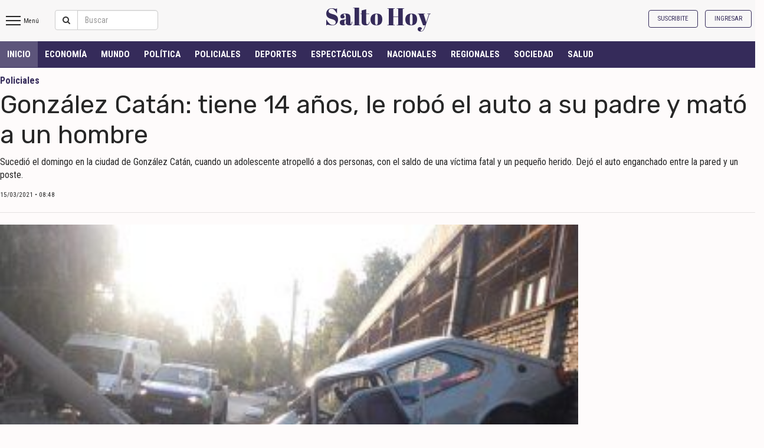

--- FILE ---
content_type: text/html; charset=UTF-8
request_url: https://saltohoy.adiarios.com/nota/468456-gonzalez-catan-tiene-14-anos-le-robo-el-auto-a-su-padre-y-mato-a-un-hombre-
body_size: 12877
content:
<!DOCTYPE html><html lang="es"><head><meta charset="utf-8"><link rel="stylesheet" type="text/css" href="https://saltohoy.adiarios.com/themes/modernbusiness/www/css/news_detail.css?v=2" /><link rel="stylesheet" type="text/css" href="https://saltohoy.adiarios.com/css/_themes/modernbusiness/soy_protagonista/soy_protagonista.css?v=12" /><link rel="stylesheet" type="text/css" href="https://saltohoy.adiarios.com/website_ver2/common/www/extensions/jquery.ui/css/ui-lightness/jquery-ui-1.10.4.custom.css" /><link rel="stylesheet" type="text/css" href="https://saltohoy.adiarios.com/themes/modernbusiness/www/css/bootstrap.min.css" /><link rel="stylesheet" type="text/css" href="https://saltohoy.adiarios.com/themes/modernbusiness/www/css/style.css?v=2" /><link rel="stylesheet" type="text/css" href="https://saltohoy.adiarios.com/themes/modernbusiness/www/css/style_mobile.css" /><link rel="stylesheet" type="text/css" href="https://saltohoy.adiarios.com/themes/modernbusiness/www/css/custom2.css" /><link rel="stylesheet" type="text/css" href="https://saltohoy.adiarios.com/css/elecciones/elecciones.css?v=11" /><link rel="stylesheet" type="text/css" href="https://saltohoy.adiarios.com/website_ver2/common/www/extensions/jssor/css1/jssor.slider.css" /><link rel="stylesheet" type="text/css" href="https://saltohoy.adiarios.com/website_ver2/common/www/extensions/jQueryEventCalendar-master/css/eventCalendar.css" /><link rel="stylesheet" type="text/css" href="https://saltohoy.adiarios.com/website_ver2/common/www/extensions/jQueryEventCalendar-master/css/eventCalendar_theme_responsive.css" /><link rel="stylesheet" type="text/css" href="https://saltohoy.adiarios.com/website_ver2/common/www/extensions/swiper/swiper.css" /><link rel="stylesheet" type="text/css" href="https://saltohoy.adiarios.com/website_ver2/common/www/extensions/weather/css/weather-icons.css" /><link rel="stylesheet" type="text/css" href="https://saltohoy.adiarios.com/css/customize.css" /><link rel="stylesheet" type="text/css" href="https://saltohoy.adiarios.com/themes/modernbusiness/www/_themes/acms2/css/style.css?v=5" /><link rel="stylesheet" type="text/css" href="https://saltohoy.adiarios.com/website_ver2/common/www/extensions/magnificpopup/magnific-popup.css" /><title>González Catán: tiene 14 años, le robó el auto a su padre y mató a un hombre </title><meta name="google-site-verification" content="" /><meta name="msvalidate.01" content="" /><meta name="twitter:card" content="summary_large_image"><meta name="twitter:image" content="https://saltohoy.adiarios.com/data/uploads/saltohoy_adiarios_com/noticia_galeria/2021/03/15/file_68621_main1"><meta name="twitter:image:src" content="https://saltohoy.adiarios.com/data/uploads/saltohoy_adiarios_com/noticia_galeria/2021/03/15/file_68621_main1"><meta name="twitter:image:alt" content="González Catán: tiene 14 años, le robó el auto a su padre y mató a un hombre "><meta name="twitter:site" content="@"><meta name="twitter:title" content="González Catán: tiene 14 años, le robó el auto a su padre y mató a un hombre "><meta name="twitter:description" content="Sucedi&amp;oacute; el domingo en la ciudad de Gonz&amp;aacute;lez Cat&amp;aacute;n, cuando un adolescente atropell&amp;oacute; a dos personas, con el saldo de una v&amp;iacute;ctima fatal y un peque&amp;ntilde;o herido. Dej&amp;oacute; el auto enganchado entre la pared y un poste.&amp;nbsp; "><meta name="twitter:creator" content="@"><meta name="twitter:domain" content="https://saltohoy.adiarios.com/"><meta http-equiv="X-UA-Compatible" content="IE=edge,chrome=1"><meta name="keywords" content="González , Catán: , tiene , 14 , años, , le , robó , el , auto , a , su , padre , y , mató , a , un , hombre , , Sucedi&amp;oacute; , el , domingo , en , la , ciudad , de , Gonz&amp;aacute;lez , Cat&amp;aacute;n, , cuando , un , adolescente , atropell&amp;oacute; , a , dos , personas, , con , el , saldo , de , una , v&amp;iacute;ctima , fatal , y , un , peque&amp;ntilde;o , herido. , Dej&amp;oacute; , el , auto , enganchado , entre , la , pared , y , un , poste.&amp;nbsp; "><meta name="description" content="Sucedi&amp;oacute; el domingo en la ciudad de Gonz&amp;aacute;lez Cat&amp;aacute;n, cuando un adolescente atropell&amp;oacute; a dos personas, con el saldo de una v&amp;iacute;ctima fatal y un peque&amp;ntilde;o herido. Dej&amp;oacute; el auto enganchado entre la pared y un poste.&amp;nbsp; "><meta content="index,follow" name="robots"><meta name="alexaVerifyID" content="" /><link rel="image_src" href="https://saltohoy.adiarios.com/data/uploads/saltohoy_adiarios_com/noticia_galeria/2021/03/15/file_68621_home" /><meta name="author" content=""><meta id="viewport" name="viewport" content="width=device-width, minimum-scale=1"><meta property="fb:app_id" content="112264815496760"><meta property="fb:admins" content=""/><meta property="og:url" content="https://saltohoy.adiarios.com/nota/468456-gonzalez-catan-tiene-14-anos-le-robo-el-auto-a-su-padre-y-mato-a-un-hombre-" /><meta property="og:type" content="website" /><meta property="og:title" content='González Catán: tiene 14 años, le robó el auto a su padre y mató a un hombre ' /><meta property="og:description" content='Sucedi&amp;oacute; el domingo en la ciudad de Gonz&amp;aacute;lez Cat&amp;aacute;n, cuando un adolescente atropell&amp;oacute; a dos personas, con el saldo de una v&amp;iacute;ctima fatal y un peque&amp;ntilde;o herido. Dej&amp;oacute; el auto enganchado entre la pared y un poste.&amp;nbsp; ' /><meta property="og:image" content="https://saltohoy.adiarios.com/data/uploads/saltohoy_adiarios_com/noticia_galeria/2021/03/15/file_68621_main1" /><meta property="og:image:width" content="320" /><meta property="og:image:height" content="240"><script async src="https://pagead2.googlesyndication.com/pagead/js/adsbygoogle.js?client=ca-pub-4426546357373742" crossorigin="anonymous"></script><meta name="google-signin-client_id" content="337921548276-tpkog6b753as9u1shq2ggi3t7k33475e.apps.googleusercontent.com"><link REL="SHORTCUT ICON" HREF="https://saltohoy.adiarios.com/data/uploads/saltohoy_adiarios_com/noticia_galeria/2020/09/20/file_64370_main1"><link href="https://fonts.googleapis.com/css?family=Open+Sans:400,300,700|Merriweather:400,400italic,700italic" rel="stylesheet" type="text/css"><!-- Custom Fonts --><link href="/website_ver2/frontend/www/themes/modernbusiness/www/font-awesome-4.1.0/css/font-awesome.min.css" rel="stylesheet" type="text/css"><!-- HTML5 Shim and Respond.js IE8 support of HTML5 elements and media queries --><!-- WARNING: Respond.js doesn't work if you view the page via file:// --><!--[if lt IE 9]><script src="https://oss.maxcdn.com/libs/html5shiv/3.7.0/html5shiv.js"></script><script src="https://oss.maxcdn.com/libs/respond.js/1.4.2/respond.min.js"></script><![endif]--><script async src="https://www.googletagmanager.com/gtag/js?id=UA-113060740-1"></script><script> window.dataLayer = window.dataLayer || []; function gtag(){dataLayer.push(arguments);} gtag('js', new Date()); gtag('config', 'UA-113060740-1'); </script><!-- Structured data JSON --><script type="application/ld+json"> { "@context": "https://schema.org", "@type": "NewsArticle", "mainEntityOfPage": { "@type": "WebPage", "@id": "https://saltohoy.adiarios.com/nota/468456-gonzalez-catan-tiene-14-anos-le-robo-el-auto-a-su-padre-y-mato-a-un-hombre-", "lastReviewed": "2021-03-15 08:48:05", "dateCreated": "2021-03-15 08:48:05", "datePublished": "2021-03-15 08:48:05", "dateModified": "2021-03-15 08:48:05", "primaryImageOfPage":{ "@type": "ImageObject", "contentUrl":"https://saltohoy.adiarios.com/data/uploads/saltohoy_adiarios_com/noticia_galeria/2021/03/15/file_68621_main1" }, "author": ["Salto Hoy"], "breadcrumb":{ "@context": "https://schema.org", "@type": "BreadcrumbList", "itemListElement": [ { "@type": "ListItem", "position": 1, "item": { "@id": "https://saltohoy.adiarios.com/", "name": "Home" } }, { "@type": "ListItem", "position": 2, "item": { "@id": "https://saltohoy.adiarios.com/policiales", "name": "Policiales" } }, { "@type": "ListItem", "position": 3, "item": { "@id": "https://saltohoy.adiarios.com/nota/468456-gonzalez-catan-tiene-14-anos-le-robo-el-auto-a-su-padre-y-mato-a-un-hombre-", "name": "Gonz&aacute;lez Cat&aacute;n: tiene 14 a&ntilde;os, le rob&oacute; el auto a su padre y mat&oacute; a un hombre " } } ] } }, "name": "Gonz&aacute;lez Cat&aacute;n: tiene 14 a&ntilde;os, le rob&oacute; el auto a su padre y mat&oacute; a un hombre ", "alternateName": "Gonz&aacute;lez Cat&aacute;n: tiene 14 a&ntilde;os, le rob&oacute; el auto a su padre y mat&oacute; a un hombre ", "headline": "Gonz&aacute;lez Cat&aacute;n: tiene 14 a&ntilde;os, le rob&oacute; el auto a su padre y mat&oacute; a un hombre ", "description": "Sucedi&amp;oacute; el domingo en la ciudad de Gonz&amp;aacute;lez Cat&amp;aacute;n, cuando un adolescente atropell&amp;oacute; a dos personas, con el saldo de una v&amp;iacute;ctima fatal y un peque&amp;ntilde;o herido. Dej&amp;oacute; el auto enganchado entre la pared y un poste.&amp;nbsp; ", "alternativeHeadline": "Gonz&aacute;lez Cat&aacute;n: tiene 14 a&ntilde;os, le rob&oacute; el auto a su padre y mat&oacute; a un hombre ", "url":"https://saltohoy.adiarios.com/nota/468456-gonzalez-catan-tiene-14-anos-le-robo-el-auto-a-su-padre-y-mato-a-un-hombre-", "articleSection": "Policiales", "genre": "https://saltohoy.adiarios.com/policiales", "dateline": "", "inLanguage":"es", "identifier": "https://saltohoy.adiarios.com/nota/468456-gonzalez-catan-tiene-14-anos-le-robo-el-auto-a-su-padre-y-mato-a-un-hombre-", "datePublished": "2021-03-15 08:48:05", "dateModified": "2021-03-15 08:48:05", "keywords":"", "author": ["Salto Hoy"], "image": ["https://saltohoy.adiarios.com/data/uploads/saltohoy_adiarios_com/noticia_galeria/2021/03/15/file_68621_main1"], "articleBody": "Un chico de&amp;nbsp;14 a&amp;ntilde;os que le rob&amp;oacute; el auto al padre atropell&amp;oacute; y mat&amp;oacute; a un hombre&amp;nbsp;en la localidad bonaerense de&amp;nbsp;Gonz&amp;aacute;lez Cat&amp;aacute;n. En el mismo siniestro, un sali&amp;oacute; herido un&amp;nbsp;nene que debi&amp;oacute; ser internado, de acuerdo con lo que indicaron este domingo fuentes policiales. La v&amp;iacute;ctima fatal fue identificada como Elisandro Ram&amp;oacute;n Tevez Aranda y ten&amp;iacute;a 47 a&amp;ntilde;os. A su vez, en peque&amp;ntilde;o de 5 a&amp;ntilde;os recibi&amp;oacute; lesiones y luego de ser asistido por los vecinos fue llevado al hospital Simplemente Evita. El&amp;nbsp;accidente&amp;nbsp;de tr&amp;aacute;nsito tuvo lugar en la esquina de las calles Tom&amp;aacute;s Valle y Jorge Newbery de la localidad ubicada en el partido de La Matanza. De acuerdo con lo que identificaron fuentes policiales, fue all&amp;iacute; donde el Fiat Spazio color blanco que manejaba el adolescente qued&amp;oacute;&amp;nbsp;&amp;ldquo;tendido sobre la pared y su parte frontal sobre un poste de luz de cemento&amp;rdquo;&amp;nbsp;que volte&amp;oacute; a ra&amp;iacute;z del impacto. ", "publisher": { "@type": "Organization", "name": "Salto Hoy", "alternateName":"Salto Hoy", "url": "https://saltohoy.adiarios.com/", "telephone":["1134482042"], "email":"", "logo": { "@type":"ImageObject", "url":"https://saltohoy.adiarios.com/data/uploads/saltohoy_adiarios_com/noticia_galeria/2020/09/20/file_64370_main1" }, "contactPoint": [{ "@type": "ContactPoint", "telephone": "1134482042", "contactType": "customer service", "areaServed": "AR", "availableLanguage": ["Spanish"] } ], "address":{ "@type":"PostalAddress", "streetAddress":"saltohoy@outlook.com" }, "sameAs": [ "https://www.facebook.com/Hoysalto/?ref=br_rs", "https://www.instagram.com/hoysaltooficial/", "https://twitter.com/saltohoy" ] } } </script></head><body class="page_news_articles_detail themebasic_sidebar themebasic_header2 headerFormato1 contentinterior" ><div id="wrapper"><div id="sidebar-wrapper" data-spy="affix" data-offset-top="50"><div class="sidebar-top clear clearfix" style="display:none;"><div class="logo_content"><a href="https://saltohoy.adiarios.com/" class="logo"><span class="logo_sitename">Salto Hoy</span></a></div><div class="nav-barsx"><a href="javascript:;" class="closeIcon"></a></div></div><div class="sidebar-wrapper-menu"><ul class="sidebar-nav"><li><a href="https://saltohoy.adiarios.com/">Inicio</a></li><li><a href="https://saltohoy.adiarios.com/contenidos/ultimas-noticias">Noticias Recientes</a></li><li class="menu_14948"><a href="https://saltohoy.adiarios.com/economía" >Economía</a></li><li class="menu_13041"><a href="https://saltohoy.adiarios.com/mundo" >Mundo</a></li><li class="menu_7264"><a href="https://saltohoy.adiarios.com/política" >Política</a></li><li class="menu_7265"><a href="https://saltohoy.adiarios.com/policiales" >Policiales</a></li><li class="menu_7267"><a href="https://saltohoy.adiarios.com/deportes" >Deportes</a></li><li class="menu_7268"><a href="https://saltohoy.adiarios.com/espectáculos" >Espectáculos</a></li><li class="menu_7269"><a href="https://saltohoy.adiarios.com/nacionales" >Nacionales</a></li><li class="menu_7271"><a href="https://saltohoy.adiarios.com/regionales" >Regionales</a></li><li class="menu_7276"><a href="https://saltohoy.adiarios.com/sociedad" >Sociedad</a></li><li class="menu_7335"><a href="https://saltohoy.adiarios.com/salud" >Salud</a></li></ul><div class="sep"></div><ul class="sidebar-nav"><li><a href="javascript:;">Servicios</a><ul class="submenues list-unstyled submenues_servicios"></ul></li></ul><div class="sep"></div><div class="social"><a target="_blank" alt="facebook" href="https://www.facebook.com/Hoysalto/?ref=br_rs" class="social-fb"><i class="fa fa-facebook"></i></a><a target="_blank" alt="twitter" href="https://twitter.com/saltohoy" class="social-tw"><i class="fa fa-twitter"></i></a><a target="_blank" alt="instagram" href="https://www.instagram.com/hoysaltooficial/" class="social-in"><i class="fa fa-instagram"></i></a><a target="_blank" alt="youtube" href="https://www.youtube.com/channel/UCrlGjAfK2axbQd3gCdew-7g" class="social-yt"><i class="fa fa-youtube"></i></a><a target="_blank" alt="youtube" href="1134482042" class="social-yt"><i class="fa fa-whatsapp"></i></a></div><ul class="menu_op2 list-unstyled"><li><a href="https://saltohoy.adiarios.com/economía">Economía</a></li><li><a href="https://saltohoy.adiarios.com/mundo">Mundo</a></li><li><a href="https://saltohoy.adiarios.com/política">Política</a></li><li><a href="https://saltohoy.adiarios.com/policiales">Policiales</a></li><li><a href="https://saltohoy.adiarios.com/deportes">Deportes</a></li><li><a href="https://saltohoy.adiarios.com/espectáculos">Espectáculos</a></li><li><a href="https://saltohoy.adiarios.com/nacionales">Nacionales</a></li><li><a href="https://saltohoy.adiarios.com/regionales">Regionales</a></li><li><a href="https://saltohoy.adiarios.com/sociedad">Sociedad</a></li><li><a href="https://saltohoy.adiarios.com/salud">Salud</a></li></ul></div></div><div id="page-content-wrapper" class="clearfix"><div id="SITE_URL_COMMON2" style="display:none">https://saltohoy.adiarios.com/website_ver2/common/www/</div><form name="f1" id="f1" method="post" enctype="multipart/form-data"><style> section.header1 .header_logo { width: 100%; /* margin-top: 20px; */ position: absolute; margin: 0 auto; text-align: center; } #navbar_top_header.navbar-fixed-top.affix .site_modosanjuan .logo { margin-top: -4px!important; max-width: 250px!important; } #navbar_top_header.navbar-fixed-top .site_noticiasyactualidad .logo { max-width: 320px; margin-top: -10px; } #navbar_top_header.navbar-fixed-top.affix .site_noticiasyactualidad .logo { max-width: 246px; margin-top: -10px; } #navbar_top_header.navbar-fixed-top .site_americarne .logo{ height: 67px; margin-top: 3px!important; width: auto!important; } #navbar_top_header.navbar-fixed-top.affix .site_americarne .logo{ height: 46px!important; } #navbar_top_header.navbar-fixed-top .site_gdsradiomardelplata .logo{ height: 67px; margin-top: 3px!important; width: auto!important; } #navbar_top_header.navbar-fixed-top.affix .site_gdsradiomardelplata .logo{ height: 46px!important; } #navbar_top_header.navbar-fixed-top.profile_type_basic .logo{ max-width:200px; } @media (max-width: 768px){ #navbar_top_header.navbar-fixed-top.profile_type_basic .header_logo.site_tapadeldía .logo{ margin-top:-2px!important; } #navbar_top_header.navbar-fixed-top.profile_type_basic .header_logo.site_nortehoy .logo{ width: 190px !important; margin-top: -2px; } } </style><section class="header1 header_version2"><header class="top2"><div class="menu_arriba"><nav role="navigation" class="navbar navbar-default navbar-static-top"><div class="container"><!-- Brand and toggle get grouped for better mobile display --><div class="navbar-header"><button type="button" data-target="#navbarArriba" data-toggle="collapse" class="navbar-toggle"><span class="sr-only">Toggle navigation</span><span class="icon-bar"></span><span class="icon-bar"></span><span class="icon-bar"></span></button></div><!-- Collection of nav links, forms, and other content for toggling --><div id="navbarArriba" class="collapse navbar-collapse"><ul class="nav navbar-nav"><li class="contactenos "><a href="https://saltohoy.adiarios.com/contenidos/contactenos" >Contáctenos</a></li><li class="more "><a href="https://saltohoy.adiarios.com/contenidos/las-mas-comentadas" >Las más Comentadas</a></li></ul></div></div></nav></div><div class="header_top"><nav id="navbar_top_header" class="navbar_acb1 navbarTop1 navbar navbar-default navbar-fixed-top affix-top profile_type_basic"><div class="header_logo site_saltohoy"><a href="https://saltohoy.adiarios.com/" ><span class="logo_sitename">Salto Hoy</span></a></div><div class="container "><ul id="mainmenu" class="menues menues_left nav navbar-nav navbar-menu1"><li class="servicios" id="menu-toggle2" ><a class="menu_header m_servicios m_secciones btn_bg" href="javascript:;"><div class="nav-bars1"><div class="bar1"></div><div class="bar2"></div><div class="bar3"></div></div><span class="txt_secciones"> Menú</span></a></li><li><li class=" content_search"><div class="dropdown-search" ><div class="input-group"><span class="input-group-btn"><a href="javascript:;" class="btn btn-default btn_search2"><i class="fa fa-search"></i></a></span><input name="criterio" id="criterio" type="text" class="form-control" class="search_input" onkeydown="if (event.keyCode == 13) {search_fast2(this); return false;} " placeholder="Buscar" autocomplete="off"><span class="input-group-btn button_buscar"><a class="btn btn-default" href="javascript:;" onclick="search_fast2(this);" type="button" id="search_fast" class="search_fast"> Buscar </a></span></div><!-- /input-group --><div class="divider"></div><div class="avanzada"><a class="text-center" href="https://saltohoy.adiarios.com/busqueda-avanzada"><i class="fa fa-angle-right"></i> Búsqueda Avanzada </a></div></div><!-- /.dropdown-alerts --></li></li><li class="affix_logo"><a class="logo_sitename" href="https://saltohoy.adiarios.com/"> Salto Hoy </a></li><li class="affix_path_tit affix_path_tit_alt"> González Catán: tiene 14 años, le robó el auto a su padre y mató a... </li></ul><ul class="navbar_posi menues menues_left nav navbar-nav navbar-menu1 /*navbar-menu2*/"><li><a href="https://saltohoy.adiarios.com/" class="logo"><img src="https://saltohoy.adiarios.com/data/uploads/saltohoy_adiarios_com/noticia_galeria/2020/09/20/file_64370_main1" class="logo_lg"/><img src="https://saltohoy.adiarios.com/themes/modernbusiness/www/_themes/acms1/imgs/logos_top/isologo.svg" class="logo_isologo" style="display:none"/></a><li></ul><ul class="menues nav navbar-nav navbar-right navbar-social"><li class="dia">Jueves, 22 de Enero de 2026</li><li class="profile2"><div id='ModUsers' class='module-contents mcd clearfix'><span id="users_contents" class="users_contents"><ul class="nav navbar-nav navbar-nav-user user_button user_button_no_logged"><li ><a href="javascript:call_bak_module('ModUserSignUp','btn_signup_paso1');" class="nav_registro">Suscribite</a></li><li><a href="javascript:;" class="nav_ingresar btn method-login">Ingresar</a></li></ul><div class="user_avatar no_logged btn method-login" style="display:none;"><i class="fa fa-user" aria-hidden="true"></i></div></span></div></li><li class="social-icons-large clearfix" ><a target="_blank" alt="facebook" href="https://www.facebook.com/Hoysalto/?ref=br_rs" class="social-fb"><i class="fa fa-facebook"></i></a><a target="_blank" alt="twitter" href="https://twitter.com/saltohoy" class="social-tw"><i class="fa fa-twitter"></i></a><a target="_blank" alt="instagram" href="https://www.instagram.com/hoysaltooficial/" class="social-in"><i class="fa fa-instagram"></i></a><a target="_blank" alt="youtube" href="https://www.youtube.com/channel/UCrlGjAfK2axbQd3gCdew-7g" class="social-yt"><i class="fa fa-youtube"></i></a><a target="_blank" alt="youtube" href="1134482042" class="social-yt"><i class="fa fa-whatsapp"></i></a></li></ul></div></nav><nav id="myNav" class="navbar_acb1 navbarTop1 navbar navbar-default "><div class="container"><ul id="mainmenu" class="menues menues_left nav navbar-nav navbar-menu1 navbar-menu3 menutype3"><li class="menu_path"><a href="https://saltohoy.adiarios.com/" class="m_inicio">Inicio</a><i class="fa fa-angle-right" aria-hidden="true"></i><a href="javascript:;"> Policiales</a></li><li id="menu_" class="dropdown menu_ menu_header active"><a href="https://saltohoy.adiarios.com/" > INICIO </a></li><li id="menu_14948" class="dropdown menu_economia menu_header "><a href="https://saltohoy.adiarios.com/economía" > Economía </a></li><li id="menu_13041" class="dropdown menu_mundo menu_header "><a href="https://saltohoy.adiarios.com/mundo" > Mundo </a></li><li id="menu_7264" class="dropdown menu_politica menu_header "><a href="https://saltohoy.adiarios.com/política" > Política </a></li><li id="menu_7265" class="dropdown menu_policiales menu_header "><a href="https://saltohoy.adiarios.com/policiales" > Policiales </a></li><li id="menu_7267" class="dropdown menu_deportes menu_header "><a href="https://saltohoy.adiarios.com/deportes" > Deportes </a></li><li id="menu_7268" class="dropdown menu_espectaculos menu_header "><a href="https://saltohoy.adiarios.com/espectáculos" > Espectáculos </a></li><li id="menu_7269" class="dropdown menu_nacionales menu_header "><a href="https://saltohoy.adiarios.com/nacionales" > Nacionales </a></li><li id="menu_7271" class="dropdown menu_regionales menu_header "><a href="https://saltohoy.adiarios.com/regionales" > Regionales </a></li><li id="menu_7276" class="dropdown menu_sociedad menu_header "><a href="https://saltohoy.adiarios.com/sociedad" > Sociedad </a></li><li id="menu_7335" class="dropdown menu_salud menu_header "><a href="https://saltohoy.adiarios.com/salud" > Salud </a></li><li class="dropdown menu_header menu_secciones"><a href="javascript:;" class="dropdown-toggle" data-toggle="dropdown" role="button" aria-expanded="false">SECCIONES <span class="caret"></span></a><ul class="menues dropdown-menu" role="menu"></ul></li><li class="content_profile"></li></ul></div></nav><section class="header_top"></section><section class="module_mobile"></section></header></section><!-- Page Content --><div class="container page_container2 /*page-header*/"><div class="content_top row"><div class="col-md-12"></div></div><div class="content_body"><!-- Page Heading/Breadcrumbs --><section class="news_detail"><article ><div class="containerNew "><input type="hidden" name="NoticiaId" id="NoticiaId" value="468456"><div class="row nd_top"><div class="col-lg-12 nopadding"><span class="tag_name1">Policiales</span><h1>González Catán: tiene 14 años, le robó el auto a su padre y mató a un hombre </h1><p class="copete"> Sucedi&oacute; el domingo en la ciudad de Gonz&aacute;lez Cat&aacute;n, cuando un adolescente atropell&oacute; a dos personas, con el saldo de una v&iacute;ctima fatal y un peque&ntilde;o herido. Dej&oacute; el auto enganchado entre la pared y un poste.&nbsp; </p><ul class="list-inline fecha clearfix"><li class="pull-left"><small>15/03/2021 • 08:48</small></li></ul><div class="linea-sep2"></div></div></div><!-- /.row --><div class="clear"></div><div class="row"><div class="col-md-8 nopaddingleft col-central"><div class="image"><div class="fotonota1" style="width:100%"><div id="galeria_fotos468456" ><div class="photos_all" id="photos_468456"><div style="align:center" ><div id="jahl-newsitem468456" style="position:relative"><a href="javascript:show_foto_ampliada(468456)" title="González Catán: tiene 14 años, le robó el auto a su padre y mató a un hombre " ><div class="photos_468456_img" id="photos_468456_img_1" ><img id="" src="https://saltohoy.adiarios.com/data/uploads/saltohoy_adiarios_com/noticia_galeria/2021/03/15/file_68621_main1" alt="" style="" data-u=""/></div><span class="ampliar-foto" title="Ampliar imagen">&nbsp;</span></a></div></div></div></div><div id="galeria_videos468456" style="display:none;"></div></div></div><div class="redes clearfix"><div id="playaudiocontrol"><a href="javascript:;" onclick="cancelaudio()" class="playaudio2 cancelaudio2"><i class="fa fa-stop"></i> Detener audio</a><a href="javascript:;" onclick="playtoaudio()" class="playaudio2"><i class="fa fa-headphones"></i> Escuchar</a></div><div class="social"><div class="social_large_2"><a class="pull-left social_item social_facebook" id="fb-share" type="icon_link" onClick="window.open('http://www.facebook.com/sharer.php?u=https://saltohoy.adiarios.com/nota/468456-gonzalez-catan-tiene-14-anos-le-robo-el-auto-a-su-padre-y-mato-a-un-hombre-','sharer','toolbar=0,status=0,width=580,height=325');" href="javascript: void(0)"><i class="fa fa-facebook" aria-hidden="true"></i><span class="social_item_txt">Compartir en Facebook</span></a><a class="pull-left social_item social_twitter " id="fb-share" type="icon_link" onClick="window.open('https://twitter.com/intent/tweet?text=Gonz%C3%A1lez Cat%C3%A1n%3A tiene 14 a%26%23241%3Bos%2C le rob%C3%B3 el auto a su padre y mat%C3%B3 a un hombre &via=Salto Hoy&url=https://saltohoy.adiarios.com/nota/468456-gonzalez-catan-tiene-14-anos-le-robo-el-auto-a-su-padre-y-mato-a-un-hombre-&count=false&lang=es','sharer','toolbar=0,status=0,width=580,height=325');" href="javascript: void(0)"><i class="fa fa-twitter" aria-hidden="true"></i><span class="social_item_txt">Compartir en Twitter</span></a><a class="pull-left social_item social_twitter " id="fb-share" type="icon_link" onClick="window.open('https://www.linkedin.com/sharing/share-offsite/?url=https://saltohoy.adiarios.com/nota/468456-gonzalez-catan-tiene-14-anos-le-robo-el-auto-a-su-padre-y-mato-a-un-hombre-','sharer','toolbar=0,status=0,width=580,height=325');" href="javascript: void(0)"><i class="fa fa-linkedin" aria-hidden="true"></i><span class="social_item_txt">Compartír en Linkedin</span></a><a href="javascript:;" class="pull-left social_item social_email"><i class="fa fa-envelope" aria-hidden="true"></i></a><a href="javascript:;" class="pull-left social_item social_comments social_content"><i class="fa fa-commenting" aria-hidden="true"></i></a></div><div class="social_large_mobile visible-xs visible-sm"><div class="col-md-3 col-sm-3 col-xs-3 social_content"><a class="social_item social_facebook" id="fb-share" type="icon_link" onClick="window.open('http://www.facebook.com/sharer.php?u=https://saltohoy.adiarios.com/nota/468456-gonzalez-catan-tiene-14-anos-le-robo-el-auto-a-su-padre-y-mato-a-un-hombre-','sharer','toolbar=0,status=0,width=580,height=325');" href="javascript: void(0)"><i class="fa fa-facebook" aria-hidden="true"></i></a></div><div class="col-md-3 col-sm-3 col-xs-3 social_content"><a class="social_item social_whatsapp " id="fb-share" type="icon_link" href="whatsapp://send?text=Mira esto: Gonz%C3%A1lez Cat%C3%A1n%3A tiene 14 a%26%23241%3Bos%2C le rob%C3%B3 el auto a su padre y mat%C3%B3 a un hombre | https://saltohoy.adiarios.com/nota/468456-gonzalez-catan-tiene-14-anos-le-robo-el-auto-a-su-padre-y-mato-a-un-hombre- "><i class="fa fa-whatsapp" aria-hidden="true"></i></a></div><div class="col-md-3 col-sm-3 col-xs-3 social_content"><a class="social_item social_twitter " id="fb-share" type="icon_link" onClick="window.open('https://twitter.com/intent/tweet?text=Gonz%C3%A1lez Cat%C3%A1n%3A tiene 14 a%26%23241%3Bos%2C le rob%C3%B3 el auto a su padre y mat%C3%B3 a un hombre &via=Salto Hoy&url=https://saltohoy.adiarios.com/nota/468456-gonzalez-catan-tiene-14-anos-le-robo-el-auto-a-su-padre-y-mato-a-un-hombre-&count=false&lang=es','sharer','toolbar=0,status=0,width=580,height=325');" href="javascript: void(0)"><i class="fa fa-twitter" aria-hidden="true"></i></a></div><div class="col-md-3 col-sm-3 col-xs-3 social_content"><a class="social_item social_twitter " id="fb-share" type="icon_link" onClick="window.open('https://www.linkedin.com/sharing/share-offsite/?url=https://saltohoy.adiarios.com/nota/468456-gonzalez-catan-tiene-14-anos-le-robo-el-auto-a-su-padre-y-mato-a-un-hombre-','sharer','toolbar=0,status=0,width=580,height=325');" href="javascript: void(0)"><i class="fa fa-linkedin" aria-hidden="true"></i></a></div></div></div></div><br><div id='modBoxes' class='ModBoxesContent module-contents'><div class="banners banners_imagen banner_Cooperativa Salto text-center"></div><div class="banners banners_imagen banner_Tapi Pack text-center"></div></div><span class="desarrollo2" id="nota_txt_noticia"><p>Un chico de&nbsp;<strong>14 a&ntilde;os que le rob&oacute; el auto al padre atropell&oacute; y mat&oacute; a un hombre</strong>&nbsp;en la localidad bonaerense de&nbsp;<a href="http://www.minutouno.com/gonzalez-catan-a5132193" rel="5132193">Gonz&aacute;lez Cat&aacute;n</a>. En el mismo siniestro, un sali&oacute; herido un&nbsp;<strong>nene que debi&oacute; ser internado</strong>, de acuerdo con lo que indicaron este domingo fuentes policiales.</p><p>La v&iacute;ctima fatal fue identificada como Elisandro Ram&oacute;n Tevez Aranda y ten&iacute;a 47 a&ntilde;os. A su vez, en peque&ntilde;o de 5 a&ntilde;os recibi&oacute; lesiones y luego de ser asistido por los vecinos fue llevado al hospital Simplemente Evita.</p><p><img alt="" src="https://www.diarios-digitales.com.ar/data/uploads/_generic/ckfinder/userfiles/images/accidente-gonzalez-catan-1.jpg" style="height:219px; width:343px" /></p><p>El&nbsp;<a href="http://www.minutouno.com/accidente-a1225" rel="1225">accidente</a>&nbsp;de tr&aacute;nsito tuvo lugar en la esquina de las calles Tom&aacute;s Valle y Jorge Newbery de la localidad ubicada en el partido de La Matanza.</p><p>De acuerdo con lo que identificaron fuentes policiales, fue all&iacute; donde el Fiat Spazio color blanco que manejaba el adolescente qued&oacute;&nbsp;<strong>&ldquo;tendido sobre la pared y su parte frontal sobre un poste de luz de cemento&rdquo;</strong>&nbsp;<strong>que volte&oacute; a ra&iacute;z del impacto</strong>.</p></span><div class="linea-sep2"></div><div id='modBoxes' class='ModBoxesContent module-contents'><aside><script async src="https://pagead2.googlesyndication.com/pagead/js/adsbygoogle.js?client=ca-pub-4426546357373742" crossorigin="anonymous"></script><!-- ADIARIOS_SALTOHOY --><ins class="adsbygoogle" style="display:block" data-ad-client="ca-pub-4426546357373742" data-ad-slot="3145708361" data-ad-format="auto" data-full-width-responsive="true"></ins><script> (adsbygoogle = window.adsbygoogle || []).push({}); </script></aside></div><div id='modComments' class='module-contents mcd clearfix'><div id="fb-root"></div><script async defer crossorigin="anonymous" src="https://connect.facebook.net/es_LA/sdk.js#xfbml=1&version=v4.0&appId=112264815496760&autoLogAppEvents=1"></script><a name="comentarios"></a><section class="section_comments"><div class="comentarios"><div id="comments_contents"><div class="fb-comments" data-href="https://saltohoy.adiarios.com/nota/468456-gonzalez-catan-tiene-14-anos-le-robo-el-auto-a-su-padre-y-mato-a-un-hombre-" data-num-posts="20" data-width="100%"></div></div></div></section></div><br></div><div class="col-md-4 nopadding col-sidebar"><div id='modBoxes' class='ModBoxesContent module-contents'><aside><script async src="https://pagead2.googlesyndication.com/pagead/js/adsbygoogle.js?client=ca-pub-4426546357373742" crossorigin="anonymous"></script><!-- ADIARIOS_SALTOHOY --><ins class="adsbygoogle" style="display:block" data-ad-client="ca-pub-4426546357373742" data-ad-slot="3145708361" data-ad-format="auto" data-full-width-responsive="true"></ins><script> (adsbygoogle = window.adsbygoogle || []).push({}); </script></aside><aside><script async src="https://pagead2.googlesyndication.com/pagead/js/adsbygoogle.js?client=ca-pub-4426546357373742" crossorigin="anonymous"></script><!-- ADIARIOS_SALTOHOY --><ins class="adsbygoogle" style="display:block" data-ad-client="ca-pub-4426546357373742" data-ad-slot="3145708361" data-ad-format="auto" data-full-width-responsive="true"></ins><script> (adsbygoogle = window.adsbygoogle || []).push({}); </script></aside></div><div id='modBoxes' class='ModBoxesContent module-contents'><div class="banners banner_noticias_nota__sidebar_top text-center" ><script async src="https://pagead2.googlesyndication.com/pagead/js/adsbygoogle.js?client=ca-pub-4426546357373742" crossorigin="anonymous"></script><ins class="adsbygoogle" style="display:block" data-ad-client="ca-pub-4426546357373742" data-ad-slot="3145708361" data-ad-format="auto" data-full-width-responsive="true"></ins><script> (adsbygoogle = window.adsbygoogle || []).push({}); </script></div><script> var adContainer = document.querySelector('.banner_noticias_nota__sidebar_top'); var ad = adContainer.querySelector('ins.adsbygoogle'); ad.addEventListener('load', function() { var containerWidth = adContainer.offsetWidth; if (containerWidth > 0) { /* Verificar si el anuncio está vacío o no se muestra*/ if (ad.clientHeight === 0 || window.getComputedStyle(ad).getPropertyValue('display') === 'none') { /* Remover el contenedor del anuncio*/ adContainer.style.display = 'none'; /*// Aquí puedes agregar el código para mostrar tu propio banner o contenido alternativo // Por ejemplo: // adContainer.innerHTML = '<img src=ruta-de-tu-imagen-alternativa alt=Banner Alternativo>'; */ }} }); </script></div><div id='modBoxes' class='ModBoxesContent module-contents'><div class="banners banner_noticias_nota__box_module_1 text-center" ><script async src="https://pagead2.googlesyndication.com/pagead/js/adsbygoogle.js?client=ca-pub-4426546357373742" crossorigin="anonymous"></script><ins class="adsbygoogle" style="display:block" data-ad-client="ca-pub-4426546357373742" data-ad-slot="3145708361" data-ad-format="auto" data-full-width-responsive="true"></ins><script> (adsbygoogle = window.adsbygoogle || []).push({}); </script></div><script> var adContainer = document.querySelector('.banner_noticias_nota__box_module_1'); var ad = adContainer.querySelector('ins.adsbygoogle'); ad.addEventListener('load', function() { var containerWidth = adContainer.offsetWidth; if (containerWidth > 0) { /* Verificar si el anuncio está vacío o no se muestra*/ if (ad.clientHeight === 0 || window.getComputedStyle(ad).getPropertyValue('display') === 'none') { /* Remover el contenedor del anuncio*/ adContainer.style.display = 'none'; /*// Aquí puedes agregar el código para mostrar tu propio banner o contenido alternativo // Por ejemplo: // adContainer.innerHTML = '<img src=ruta-de-tu-imagen-alternativa alt=Banner Alternativo>'; */ }} }); </script></div><section class="section_popular widget_news_1 section_popular_category"><div class="mod_title bg-primary text-center"><h4>Más <span class="section"> Policiales</span></h4></div><div class="media_list"><div class="media"><div class="media-body"><a href="https://saltohoy.adiarios.com/nota/475217-un-tragico-accidente-en-la-ruta-5-le-costo-la-vida-a-un-vecino-de-salto-" title=""><div class="image"><img id="" src="https://saltohoy.adiarios.com/data/uploads/saltohoy_adiarios_com/noticia_galeria/2021/06/06/file_70943_nota" alt="Un trágico accidente en la ruta 5 le costó la vida a un vecino de Salto " style="" data-u=""/><span class="cont">1</span></div><h4>Un trágico accidente en la ruta 5 le costó la vida a un vecino de Salto </h4></a></div></div><div class="media"><div class="media-body"><a href="https://saltohoy.adiarios.com/nota/467509-investigan-el-presunto-suicidio-de-una-joven-de-17-anos-" title=""><div class="image"><img id="" src="https://saltohoy.adiarios.com/data/uploads/saltohoy_adiarios_com/noticia_galeria/2021/02/28/file_68173_nota" alt="Investigan el presunto suicidio de una joven de 17 años " style="" data-u=""/><span class="cont">2</span></div><h4>Investigan el presunto suicidio de una joven de 17 años </h4></a></div></div><div class="media"><div class="media-body"><a href="https://saltohoy.adiarios.com/nota/468597-tres-muertos-tras-un-fatidico-choque-en-la-ruta-7-dos-de-las-victimas-eran-padre-e-hijo-" title=""><div class="image"><img id="" src="https://saltohoy.adiarios.com/data/uploads/saltohoy_adiarios_com/noticia_galeria/2021/03/15/file_68657_nota" alt="Tres muertos tras un fatídico choque en la ruta 7: dos de las víctimas eran padre e hijo " style="" data-u=""/><span class="cont">3</span></div><h4>Tres muertos tras un fatídico choque en la ruta 7: dos de las víctimas eran padre e hijo </h4></a></div></div><div class="media"><div class="media-body"><a href="https://saltohoy.adiarios.com/nota/467627-hallan-muerto-a-un-joven-de-26-anos-en-salto-" title=""><div class="image"><img id="" src="https://saltohoy.adiarios.com/data/uploads/saltohoy_adiarios_com/noticia_galeria/2021/03/02/file_68254_nota" alt="Hallan muerto a un joven de 26 años en Salto " style="" data-u=""/><span class="cont">4</span></div><h4>Hallan muerto a un joven de 26 años en Salto </h4></a></div></div><div class="media"><div class="media-body"><a href="https://saltohoy.adiarios.com/nota/469093-investigan-el-presunto-suicidio-de-un-hombre-" title=""><div class="image"><img id="" src="https://saltohoy.adiarios.com/data/uploads/saltohoy_adiarios_com/noticia_galeria/2021/03/19/file_68789_nota" alt="Investigan el presunto suicidio de un hombre " style="" data-u=""/><span class="cont">5</span></div><h4>Investigan el presunto suicidio de un hombre </h4></a></div></div></div></section><div id='modBoxes' class='ModBoxesContent module-contents'><div class="banners banner_noticias_nota__box_module_2 text-center" ><script async src="https://pagead2.googlesyndication.com/pagead/js/adsbygoogle.js?client=ca-pub-4426546357373742" crossorigin="anonymous"></script><ins class="adsbygoogle" style="display:block" data-ad-client="ca-pub-4426546357373742" data-ad-slot="3145708361" data-ad-format="auto" data-full-width-responsive="true"></ins><script> (adsbygoogle = window.adsbygoogle || []).push({}); </script></div><script> var adContainer = document.querySelector('.banner_noticias_nota__box_module_2'); var ad = adContainer.querySelector('ins.adsbygoogle'); ad.addEventListener('load', function() { var containerWidth = adContainer.offsetWidth; if (containerWidth > 0) { /* Verificar si el anuncio está vacío o no se muestra*/ if (ad.clientHeight === 0 || window.getComputedStyle(ad).getPropertyValue('display') === 'none') { /* Remover el contenedor del anuncio*/ adContainer.style.display = 'none'; /*// Aquí puedes agregar el código para mostrar tu propio banner o contenido alternativo // Por ejemplo: // adContainer.innerHTML = '<img src=ruta-de-tu-imagen-alternativa alt=Banner Alternativo>'; */ }} }); </script></div><section class="section_popular widget_news_1 section_popular_category"><div class="mod_title bg-primary text-center"><h4>Últimas Notas <span class="section"> en Policiales</span></h4></div><div class="media_list"><div class="media"><div class="media-body"><a href="https://saltohoy.adiarios.com/nota/475217-un-tragico-accidente-en-la-ruta-5-le-costo-la-vida-a-un-vecino-de-salto-" title=""><div class="image"><img id="" src="https://saltohoy.adiarios.com/data/uploads/saltohoy_adiarios_com/noticia_galeria/2021/06/06/file_70943_nota" alt="Un trágico accidente en la ruta 5 le costó la vida a un vecino de Salto " style="" data-u=""/></div><h4>Un trágico accidente en la ruta 5 le costó la vida a un vecino de Salto </h4><div class="fecha">06/06/2021 - 17:44hs.</div></a></div></div><div class="media"><div class="media-body"><a href="https://saltohoy.adiarios.com/nota/475177-bomberos-de-arroyo-dulce-trabajaron-en-un-principio-de-incendio-" title=""><div class="image"><img id="" src="https://saltohoy.adiarios.com/data/uploads/saltohoy_adiarios_com/noticia_galeria/2021/06/05/file_70928_nota" alt="Bomberos de Arroyo Dulce trabajaron en un principio de incendio " style="" data-u=""/></div><h4>Bomberos de Arroyo Dulce trabajaron en un principio de incendio </h4><div class="fecha">05/06/2021 - 22:35hs.</div></a></div></div><div class="media"><div class="media-body"><a href="https://saltohoy.adiarios.com/nota/475165-otro-hecho-de-inseguridad-sin-detenidos-en-salto-" title=""><div class="image"><img id="" src="https://saltohoy.adiarios.com/data/uploads/saltohoy_adiarios_com/noticia_galeria/2021/06/05/file_70918_nota" alt="Otro hecho de inseguridad sin detenidos en Salto " style="" data-u=""/></div><h4>Otro hecho de inseguridad sin detenidos en Salto </h4><div class="fecha">05/06/2021 - 18:23hs.</div></a></div></div></div></section><div id='modBoxes' class='ModBoxesContent module-contents'><div class="banners banner_noticias_nota__box_module_3 text-center" ><script async src="https://pagead2.googlesyndication.com/pagead/js/adsbygoogle.js?client=ca-pub-4426546357373742" crossorigin="anonymous"></script><ins class="adsbygoogle" style="display:block" data-ad-client="ca-pub-4426546357373742" data-ad-slot="3145708361" data-ad-format="auto" data-full-width-responsive="true"></ins><script> (adsbygoogle = window.adsbygoogle || []).push({}); </script></div><script> var adContainer = document.querySelector('.banner_noticias_nota__box_module_3'); var ad = adContainer.querySelector('ins.adsbygoogle'); ad.addEventListener('load', function() { var containerWidth = adContainer.offsetWidth; if (containerWidth > 0) { /* Verificar si el anuncio está vacío o no se muestra*/ if (ad.clientHeight === 0 || window.getComputedStyle(ad).getPropertyValue('display') === 'none') { /* Remover el contenedor del anuncio*/ adContainer.style.display = 'none'; /*// Aquí puedes agregar el código para mostrar tu propio banner o contenido alternativo // Por ejemplo: // adContainer.innerHTML = '<img src=ruta-de-tu-imagen-alternativa alt=Banner Alternativo>'; */ }} }); </script></div><div id='ModPolls' class='module-contents mcd clearfix'><div id="encuestas_contenedor"><section class="section_popular section_encuesta "><div class="mod_title bg-primary"><h4>Encuesta</h4></div><div class="mod_container"><h2></h2><ul class="list-unstyled"></ul></div><div class="mod_bottom"><div class="mod_bottom_inner"><small>Ya votaron <strong></strong> usuarios.</small></div></div></section></div></div><div id='modBoxes' class='ModBoxesContent module-contents'><div class="banners banner_noticias_nota__sidebar_bottom text-center" ><script async src="https://pagead2.googlesyndication.com/pagead/js/adsbygoogle.js?client=ca-pub-4426546357373742" crossorigin="anonymous"></script><ins class="adsbygoogle" style="display:block" data-ad-client="ca-pub-4426546357373742" data-ad-slot="3145708361" data-ad-format="auto" data-full-width-responsive="true"></ins><script> (adsbygoogle = window.adsbygoogle || []).push({}); </script></div><script> var adContainer = document.querySelector('.banner_noticias_nota__sidebar_bottom'); var ad = adContainer.querySelector('ins.adsbygoogle'); ad.addEventListener('load', function() { var containerWidth = adContainer.offsetWidth; if (containerWidth > 0) { /* Verificar si el anuncio está vacío o no se muestra*/ if (ad.clientHeight === 0 || window.getComputedStyle(ad).getPropertyValue('display') === 'none') { /* Remover el contenedor del anuncio*/ adContainer.style.display = 'none'; /*// Aquí puedes agregar el código para mostrar tu propio banner o contenido alternativo // Por ejemplo: // adContainer.innerHTML = '<img src=ruta-de-tu-imagen-alternativa alt=Banner Alternativo>'; */ }} }); </script></div></div></div></div><div id='modBoxes' class='ModBoxesContent module-contents'><section class="section_popular widget_news_1 section_popular_category"><div class="mod_title bg-primary text-center"><h4>Ultimas Notas <span class="section"> en Policiales</span></h4></div><div class="media_list"><div class="media"><div class="media-body"><a href="https://saltohoy.adiarios.com/nota/475217-un-tragico-accidente-en-la-ruta-5-le-costo-la-vida-a-un-vecino-de-salto--2" title=""><div class="image"><img id="" src="https://saltohoy.adiarios.com/data/uploads/saltohoy_adiarios_com/noticia_galeria/2021/06/06/file_70943_nota" alt="Un trágico accidente en la ruta 5 le costó la vida a un vecino de Salto " style="" data-u=""/></div><h4>Un trágico accidente en la ruta 5 le costó la vida a un vecino de Salto </h4><div class="fecha">06/06/2021 - 17:44hs.</div></a></div></div><div class="media"><div class="media-body"><a href="https://saltohoy.adiarios.com/nota/475177-bomberos-de-arroyo-dulce-trabajaron-en-un-principio-de-incendio-" title=""><div class="image"><img id="" src="https://saltohoy.adiarios.com/data/uploads/saltohoy_adiarios_com/noticia_galeria/2021/06/05/file_70928_nota" alt="Bomberos de Arroyo Dulce trabajaron en un principio de incendio " style="" data-u=""/></div><h4>Bomberos de Arroyo Dulce trabajaron en un principio de incendio </h4><div class="fecha">05/06/2021 - 22:35hs.</div></a></div></div><div class="media"><div class="media-body"><a href="https://saltohoy.adiarios.com/nota/475165-otro-hecho-de-inseguridad-sin-detenidos-en-salto--2" title=""><div class="image"><img id="" src="https://saltohoy.adiarios.com/data/uploads/saltohoy_adiarios_com/noticia_galeria/2021/06/05/file_70918_nota" alt="Otro hecho de inseguridad sin detenidos en Salto " style="" data-u=""/></div><h4>Otro hecho de inseguridad sin detenidos en Salto </h4><div class="fecha">05/06/2021 - 18:23hs.</div></a></div></div></div></section></div><div class="row"><div class="col-md-8 nopaddingleft col-central"></div><div class="col-md-4 nopadding col-sidebar"></div></div><script> window.onunload = function() { window.speechSynthesis.cancel(); }; var palabras = new Array(); var lastposition_i=0; var habladohtml; var habladooriginalhtml; var habladotext; function cancelaudio() { $('#playaudiocontrol').removeClass('playing'); palabras = new Array(); lastposition_i=0; var textarea4 = document.getElementById('nota_txt_noticia'); textarea4.innerHTML=habladooriginalhtml; /*let working = new SpeechSynthesisUtterance("¡¡Bienvenidos al diario Adiarios!! Las noticias destacadas del dia 10 de Marzo son las siguientes. Oportunidades de inversión en Argentina: Energía renovable, tecnología, infraestructura y mercado financiero. A pesar de los desafíos económicos recientes, Argentina ha implementado políticas más estables y predecibles para atraer inversiones en áreas clave como la energía renovable, la tecnología, la infraestructura y el mercado financiero. Descubre las oportunidades de inversión en Argentina en este artículo.");*/ window.speechSynthesis.pause(); window.speechSynthesis.cancel(); /*radio_play();*/ } function pause2() { let working = new SpeechSynthesisUtterance("¡¡Bienvenidos al diario Adiarios!! Las noticias destacadas del dia 10 de Marzo son las siguientes. Oportunidades de inversión en Argentina: Energía renovable, tecnología, infraestructura y mercado financiero. A pesar de los desafíos económicos recientes, Argentina ha implementado políticas más estables y predecibles para atraer inversiones en áreas clave como la energía renovable, la tecnología, la infraestructura y el mercado financiero. Descubre las oportunidades de inversión en Argentina en este artículo."); window.speechSynthesis.pause(); } function resume2() { let working = new SpeechSynthesisUtterance("¡¡Bienvenidos al diario Adiarios!! Las noticias destacadas del dia 10 de Marzo son las siguientes. Oportunidades de inversión en Argentina: Energía renovable, tecnología, infraestructura y mercado financiero. A pesar de los desafíos económicos recientes, Argentina ha implementado políticas más estables y predecibles para atraer inversiones en áreas clave como la energía renovable, la tecnología, la infraestructura y el mercado financiero. Descubre las oportunidades de inversión en Argentina en este artículo."); window.speechSynthesis.resume(); } function replaceAll(string, search, replace) { return string.split(search).join(replace); } function playtoaudio() { if ('speechSynthesis' in window) { /*radio_play();*/ $('#playaudiocontrol').addClass('playing'); let speechvoices = window.speechSynthesis.getVoices(); console.log(speechvoices); var textarea2 = document.getElementById('nota_txt_noticia'); habladooriginalhtml=textarea2.innerHTML; var value2 = textarea2.innerHTML; habladohtml =value2; habladohtml =replaceAll(habladohtml,'.</p>','. </p>'); habladohtml =replaceAll(habladohtml,'</h3>','|. |</h3>'); habladohtml =replaceAll(habladohtml,'</h2>','|. |</h2>'); console.log(habladohtml); var div = document.createElement("div"); div.innerHTML = habladohtml; habladotext = div.textContent || div.innerText || ""; let tts = new SpeechSynthesisUtterance(); tts.text=habladotext; tts.voice =speechvoices[0]; tts.onboundary = onboundaryHandler; tts.lang = "es"; window.speechSynthesis.speak(tts); } else{ document.write("Browser not supported") } } function onboundaryHandler(event){ var index = event.charIndex; var value2 =habladohtml; value2 =replaceAll(value2,'|. |',''); value2 =replaceAll(value2,'|. |',''); console.log(value2); var word2 = getWordAt(habladotext, index); word2=replaceAll(word2,'|.',''); if(palabras[word2.toLowerCase()]){ palabras[word2.toLowerCase() ]+=1; } else{ palabras[word2.toLowerCase()]=1; } console.log('word2:'+word2); var anchorPosition2 = getWordStart(value2, index); var activePosition2 = anchorPosition2 + word2.length; console.log('anchorPosition2:'+anchorPosition2); console.log('activePosition2:'+activePosition2); console.log('value2'); console.log(word2); var textarea4 = document.getElementById('nota_txt_noticia'); var nth = 0; var replaceThis = word2; var safeFind = replaceThis.replace(/([\/\,\!\\\^\$\{\}\[\]\(\)\.\*\+\?\|\<\>\-\&])/g,"\\$&"); var re = new RegExp(safeFind, 'gi'); console.log(palabras); var nth=0; var cambio=true; value3 = value2.replace(re, function (match, i, original) { /*console.log('nth:'+nth); console.log('i:'+i); nth++; */ nth++; console.log('nth:'+nth); console.log('palabras[word2]:'+palabras[word2.toLowerCase()]); console.log('lastposition_i:'+lastposition_i); console.log('i:'+i); if( nth=palabras[word2.toLowerCase()] && i>=lastposition_i){ if(cambio){ cambio=false; lastposition_i = i; return '<span class="highlighted" id="highposition">'+word2+'</span>'; } else{ return match; } } else{ return match; } /*return (nth === palabras[word2]) ? '<b>'+word2+'</b>' : match;*/ }); console.log(value3); textarea4.innerHTML=value3; /*document.querySelector('#highposition').scrollIntoView({ behavior: 'smooth' });*/ $('html, body').animate({ scrollTop: $("#highposition").offset().top - 200 }, 2); console.log('entro'); /* if (textarea2.setSelectionRange) { console.log('value2'); console.log(word2); var value3 = value2.replace(word2,'<b>'+word2+'</b>'); console.log(value3); textarea2.innerHTML='aaa'; console.log('entro'); textarea2.setSelectionRange(anchorPosition2, activePosition2); } else { console.log('value2'); console.log(word2); var value3 = value2.replace(word2,'<b>'+word2+'</b>'); console.log(value3); textarea2.innerHtml=value3; console.log('entro'); var range2 = textarea2.createTextRange(); range2.collapse(true); range2.moveEnd('character', activePosition); range2.moveStart('character', anchorPosition); range2.select(); } */ }; function getWordAt(str, pos) { str = String(str); pos = Number(pos) >>> 0; var left = str.slice(0, pos + 1).search(/\S+$/), right = str.slice(pos).search(/\s/); if (right < 0) { return str.slice(left); } return str.slice(left, right + pos); } function getWordStart(str, pos) { str = String(str); pos = Number(pos) >>> 0; var start = str.slice(0, pos + 1).search(/\S+$/); return start; } function radio_play2(){ console.log($("#radio1Holder").hasClass('playing')); console.log($("#radio1Holder")); if ($("#radio1Holder").hasClass('playing')){ radio_play(); } if ('speechSynthesis' in window) { let speechvoices = window.speechSynthesis.getVoices(); habladotext="Las noticias de Adiarios cMS son muchas e importantes. Hoy 10 de Abril te informaremos todo el dia de las noticias de San Juan. Ahora escucha nuestra mejor musica!!!"; let tts = new SpeechSynthesisUtterance(); tts.text=habladotext; tts.voice =speechvoices[0]; tts.lang = "es"; window.speechSynthesis.speak(tts); tts.addEventListener('end', function () { radio_play(); }) } } </script><style> .highlighted{ background: yellow; padding: 0px 10px; color: #000; } .social_large_2 .social_item .social_item_txt{ display:none; } .social_large_2 .social_item{ background: var(--bg_2)!important; color: var(--font_color1)!important; } .social_large_2 .fa-facebook::before { background: transparent!important; color: var(--font_color1)!important; } .playaudio2,.playaudio2:hover{ background: var(--primary_color)!important; color: var(--menuitemcolor1); font-size: 14px; font-family: 'Bitter'; text-transform: uppercase; padding: 8px 10px 6px; border-radius: 5px; font-weight: bold; width: auto; float: left; } .cancelaudio2{ width: auto; position: fixed; top: 80px; /*background: var(--bg_1)!important;*/ border: 1px solid; /* left: 600px; */ box-shadow: 0 0 10px; display:none; } #playaudiocontrol.playing .cancelaudio2{ display:block!important; } #playaudiocontrol.playing .playaudio2{ display:none; } </style></article ></section></div></div><div class="footer"><div class="container"><div class="clear clearfix"></div><div class="footer_top"><div class="row"><div class="col-md-3"><a href="https://saltohoy.adiarios.com/" class="logo"><span class="logo_sitename">Salto Hoy</span></a></div><div class="col-md-6"><div class="copyright"></div></div><div class="col-md-3"><div class="widget tags"><div class="social-icons-large clearfix" ><a target="_blank" alt="instagram" href="https://www.instagram.com/hoysaltooficial/" class="social-in"><i class="fa fa-instagram"></i></a><a target="_blank" alt="facebook" href="https://www.facebook.com/Hoysalto/?ref=br_rs" class="social-fb"><i class="fa fa-facebook"></i></a><a target="_blank" alt="twitter" href="https://twitter.com/saltohoy" class="social-tw"><i class="fa fa-twitter"></i></a><a target="_blank" alt="youtube" href="https://www.youtube.com/channel/UCrlGjAfK2axbQd3gCdew-7g" class="social-yt"><i class="fa fa-youtube"></i></a><a target="_blank" alt="youtube" href="1134482042" class="social-yt"><i class="fa fa-whatsapp"></i></a></div></div></div></div></div></div><div class="clear clearfix"></div><div class="footer_posi2"><div class="container"><div class="row"><div class="col-md-2 footer_menu"><ul class="list-inline footer_popular"><li><a href="https://saltohoy.adiarios.com/contenidos/ultimas-noticias">Ultimas Noticias</a></li><li><a href="https://saltohoy.adiarios.com/contenidos/las-mas-vistas">Las más vistas</a></li></ul></div><div class="col-md-8"><div class="col-md-6 footer_menu "><ul class="list-unstyled footer_secciones"><li class="" ><a href="https://saltohoy.adiarios.com/economía">Economía </a></li><li class="" ><a href="https://saltohoy.adiarios.com/mundo">Mundo </a></li><li class="" ><a href="https://saltohoy.adiarios.com/política">Política </a></li><li class="" ><a href="https://saltohoy.adiarios.com/policiales">Policiales </a></li><li class="" ><a href="https://saltohoy.adiarios.com/deportes">Deportes </a></li><li class="" ><a href="https://saltohoy.adiarios.com/espectáculos">Espectáculos </a></li><li class="" ><a href="https://saltohoy.adiarios.com/nacionales">Nacionales </a></li><li class="" ><a href="https://saltohoy.adiarios.com/regionales">Regionales </a></li><li class="" ><a href="https://saltohoy.adiarios.com/sociedad">Sociedad </a></li><li class="" ><a href="https://saltohoy.adiarios.com/salud">Salud </a></li></ul></div><div class="col-md-6 footer_menu "><ul class="list-unstyled footer_servicios"></ul></div></div><div class="col-md-2"> 9509 </div><div class="col-md-12 footer_menu "><ul class="list-unstyled footer_varios"><li><a href="https://saltohoy.adiarios.com/economía">Economía</a></li><span class="sep">&middot;</span><li><a href="https://saltohoy.adiarios.com/mundo">Mundo</a></li><span class="sep">&middot;</span><li><a href="https://saltohoy.adiarios.com/política">Política</a></li><span class="sep">&middot;</span><li><a href="https://saltohoy.adiarios.com/policiales">Policiales</a></li><span class="sep">&middot;</span><li><a href="https://saltohoy.adiarios.com/deportes">Deportes</a></li><span class="sep">&middot;</span><li><a href="https://saltohoy.adiarios.com/espectáculos">Espectáculos</a></li><span class="sep">&middot;</span><li><a href="https://saltohoy.adiarios.com/nacionales">Nacionales</a></li><span class="sep">&middot;</span><li><a href="https://saltohoy.adiarios.com/regionales">Regionales</a></li><span class="sep">&middot;</span><li><a href="https://saltohoy.adiarios.com/sociedad">Sociedad</a></li><span class="sep">&middot;</span><li><a href="https://saltohoy.adiarios.com/salud">Salud</a></li></ul><div class="clearfix clear"></div><div class="clearfix clear"></div><div class="copyrightinfo">Copyright © 2018 Salto Hoy!. Salto - Argentina.</div></div></div></div></div><div class="clear"></div><div class="footer-bottom"><div class="container"><div class="powered text-center"><div class="programacion"><a href="http://www.adiarios.com" class="poweredby" target="_new" title="Adiarios CMS">Powered by <span class="adiarioscms">Adiarios CMS</span></a></div></div></div></div></div><!-- Modal --><div class="modal fade" id="myModal" tabindex="-1" role="dialog" aria-labelledby="myModalLabel" aria-hidden="true"><div class="modal-dialog"><div class="modal-content"><div id="content_modal"></div></div></div></div></div></div><input type="hidden" name="class" id="class" value="" /><input type="hidden" name="accion" id="accion" value="" /><input type="hidden" name="Page" id="Page" value="https://saltohoy.adiarios.com//nota/468456-gonzalez-catan-tiene-14-anos-le-robo-el-auto-a-su-padre-y-mato-a-un-hombre-"/><input type="hidden" name="method" id="method" value=""/><input type="hidden" name="Module" id="Module" /><input type="hidden" name="ModuleMethod" id="ModuleMethod" /><input type="hidden" name="ProductId" id="ProductId" /><input type="hidden" name="SITE_URL_COMMON" id="SITE_URL_COMMON" value="https://saltohoy.adiarios.com/website_ver2/common/www/"><input type="hidden" name="PATH_URL_MRW" id="PATH_URL_MRW" value="https://saltohoy.adiarios.com/"><input type="hidden" name="SITE_URL_ADMIN" id="SITE_URL_ADMIN" value="https://saltohoy.adiarios.com/admin/"><input type="hidden" name="p" id="p" /><input type="hidden" name="modal_view" id="modal_view" /><input type="hidden" name="pattern" id="pattern" /><input type="hidden" name="url_params" id="url_params" /><input type="hidden" name="row_id" id="row_id" /><input type="hidden" name="row_status" id="row_status" /><input type="hidden" name="AMBIENTE" id="AMBIENTE" value="FRONT" /><input type="hidden" id="login_opts" name="login_opts" /><input type="hidden" name="edit_layout" id="edit_layout" value="" /><input type="hidden" name="ContentId" id="ContentId" /><input type="hidden" name="ContentType" id="ContentType" /><input type="hidden" name="news_comment" id="news_comment" /><input type="hidden" name="news_read" id="news_read" /><input type="hidden" name="NoticiaGaleriaId" id="NoticiaGaleriaId" /><input type="hidden" name="NoticiaEvento" id="NoticiaEvento" /><input type="hidden" name="sortable_orders" id="sortable_orders" /><input type="hidden" name="section_id" id="section_id" /><input type="hidden" name="piwik_api_url" id="piwik_api_url" value=""/><input type="hidden" name="FB_APP_ID" id="FB_APP_ID" value="112264815496760"/><input type="hidden" name="GA_ID" id="GA_ID" value=""/><input type="hidden" name="DFP_ID" id="DFP_ID" value=""/><input type="hidden" name="ModuleAjax" id="ModuleAjax" /><input type="hidden" name="grid_items" id="grid_items" /><input type="hidden" name="paywall_status" id="paywall_status" value="1" /><div id="fb-root"></div></form><!-- /.container --><script src="https://apis.google.com/js/platform.js" async defer></script><script type="text/javascript" src="https://saltohoy.adiarios.com/website_ver2/common/www/extensions/jquery/jquery-1.11.0.min.js"></script><script type="text/javascript" src="https://saltohoy.adiarios.com/website_ver2/common/www/extensions/jquery-migrate-1.0.0.js"></script><script type="text/javascript" src="https://saltohoy.adiarios.com/website_ver2/common/www/extensions/magnificpopup/jquery.magnific-popup.min.js"></script><script type="text/javascript" src="https://saltohoy.adiarios.com/themes/modernbusiness/www/js/bootstrap.js"></script><script type="text/javascript" src="https://saltohoy.adiarios.com/themes/modernbusiness/www/js/bootstrap-hover-dropdown.min.js"></script><script type="text/javascript" src="https://saltohoy.adiarios.com/themes/modernbusiness/www/js/local.js"></script><script type="text/javascript" src="https://saltohoy.adiarios.com/website_ver2/common/www/extensions/jssor/js1/jssor.slider.mini.js"></script><script type="text/javascript" src="https://saltohoy.adiarios.com/website_ver2/common/www/extensions/jssor/js1/gallery_slider_acubens.js"></script><script type="text/javascript" src="https://saltohoy.adiarios.com/website_ver2/common/www/extensions/picturefill/picturefill.js"></script><script type="text/javascript" src="https://saltohoy.adiarios.com/website_ver2/common/www/extensions/lazysizes/lazysizes.min.js"></script><script type="text/javascript" src="https://saltohoy.adiarios.com/website_ver2/common/www/extensions/jQueryEventCalendar-master/js/moment.js"></script><script type="text/javascript" src="https://saltohoy.adiarios.com/website_ver2/common/www/extensions/jQueryEventCalendar-master/js/jquery.eventCalendar.js?ver=2"></script><script type="text/javascript" src="https://saltohoy.adiarios.com/website_ver2/common/www/extensions/swiper/swiper.js"></script><script type="text/javascript" src="https://saltohoy.adiarios.com/js/libs/modernizr-2.0.6.min.js"></script><script type="text/javascript" src="https://saltohoy.adiarios.com/website_ver2/common/www/js/jquery.validate.min.js"></script><script type="text/javascript" src="https://saltohoy.adiarios.com/website_ver2/common/www/js/jquery.history.js"></script><script type="text/javascript" src="https://saltohoy.adiarios.com/js/hoverIntent.js"></script><script type="text/javascript" src="https://saltohoy.adiarios.com/js/superfish.js"></script><script type="text/javascript" src="https://saltohoy.adiarios.com/website_ver2/common/www/extensions/jquery.ui/js/jquery-ui-1.10.4.custom.min.js"></script><script type="text/javascript" src="https://saltohoy.adiarios.com/website_ver2/common/www/extensions/jquery.ui/js/jquery.ui.touch-punch.min.js"></script><script type="text/javascript" src="https://saltohoy.adiarios.com/website_ver2/common/www/js/imagesloaded.pkgd.min.js"></script><script type="text/javascript" src="https://saltohoy.adiarios.com/website_ver2/common/www/extensions/masonry/masonry.pkgd.min.js"></script><script type="text/javascript" src="https://saltohoy.adiarios.com/website_ver2/common/www/extensions/writeCapture/writeCapture.js"></script><script type="text/javascript" src="https://saltohoy.adiarios.com/website_ver2/common/www/extensions/writeCapture/jquery.writeCapture.js"></script><script type="text/javascript" src="https://saltohoy.adiarios.com/website_ver2/common/www/extensions/dropzone/dropzone.min.js"></script><script type="text/javascript" src="https://saltohoy.adiarios.com/js/Page/_mods/news_gallery_audios.js"></script><script type="text/javascript" src="https://saltohoy.adiarios.com/js/Page/_mods/news_gallery_videos.js"></script><script type="text/javascript" src="https://saltohoy.adiarios.com/js/Page/_mods/news_gallery_photos.js"></script><script type="text/javascript" src="https://saltohoy.adiarios.com/js/Page/_mods/news_rotator.js"></script><script type="text/javascript" src="https://saltohoy.adiarios.com/js/Page/_mods/mod_profile.js"></script><script type="text/javascript" src="https://saltohoy.adiarios.com/js/Page/_mods/mod_polls.js"></script><script type="text/javascript" src="https://saltohoy.adiarios.com/js/Page/user_profile_logged.js"></script><script type="text/javascript" src="https://saltohoy.adiarios.com/website_ver2/common/www/js/jquery.hoverIntent.minified.js"></script><script type="text/javascript" src="https://saltohoy.adiarios.com/website_ver2/common/www/js/swfobject.js"></script><script type="text/javascript" src="https://saltohoy.adiarios.com/website_ver2/common/www/js/jquery.swfobject.1-1-1.min.js"></script><script type="text/javascript" src="https://saltohoy.adiarios.com/js/uploadify/js1/jquery.uploadify.v2.1.0.min.js"></script><script type="text/javascript" src="https://saltohoy.adiarios.com/website_ver2/common/www/extensions/reproductores_flash/niftyplayer/niftyplayer.js"></script><script type="text/javascript" src="https://saltohoy.adiarios.com/website_ver2/common/www/extensions/flowplayer/jss/jquery.scrollable.min.js"></script><script type="text/javascript" src="https://saltohoy.adiarios.com/website_ver2/common/www/extensions/flowplayer/jss/flashembed.min.js"></script><script type="text/javascript" src="https://saltohoy.adiarios.com/website_ver2/common/www/extensions/flowplayer/jss/flow.playlist.js"></script><script type="text/javascript" src="https://saltohoy.adiarios.com/website_ver2/common/www/extensions/expandable/jquery.expandable.js"></script><script type="text/javascript" src="https://saltohoy.adiarios.com/website_ver2/common/www/extensions/adGalleryNew/jquery.ad-gallery.js"></script><script type="text/javascript" src="https://saltohoy.adiarios.com/website_ver2/common/www/extensions/sweetalert/sweetalert.min.js"></script><script type="text/javascript" src="https://saltohoy.adiarios.com/website_ver2/common/www/extensions/jquery-tooltip/js/jtip.js"></script><script type="text/javascript" src="https://saltohoy.adiarios.com/website_ver2/common/www/extensions/tinyscrollbar/js/jquery.tinyscrollbar.min.js"></script><script type="text/javascript" src="https://saltohoy.adiarios.com/js/footer4.js?v=3"></script><script type="text/javascript" src="https://saltohoy.adiarios.com/js/facebook.js"></script><script type="text/javascript" src="https://saltohoy.adiarios.com/website_ver2/common/www/js/catalog/catalog_generic2.js?v=4"></script><script type="text/javascript" src="https://saltohoy.adiarios.com/website_ver2/common/www/js/catalog/catalog_filter.js"></script><script type="text/javascript" src="https://saltohoy.adiarios.com/website_ver2/common/www/js/catalog/catalog_navigate.js"></script><script type="text/javascript" src="https://saltohoy.adiarios.com/website_ver2/common/www/js/catalog/catalog_galery.js"></script><script type="text/javascript" src="https://saltohoy.adiarios.com/website_ver2/common/www/js/catalog/catalog_form.js"></script><script type="text/javascript" src="https://saltohoy.adiarios.com/website_ver2/common/www/extensions/dfp/jquery.dfp.min.js"></script><script type="text/javascript" src="https://saltohoy.adiarios.com/js/functions4.js?v=10"></script></body></html>

--- FILE ---
content_type: text/html; charset=utf-8
request_url: https://www.google.com/recaptcha/api2/aframe
body_size: 263
content:
<!DOCTYPE HTML><html><head><meta http-equiv="content-type" content="text/html; charset=UTF-8"></head><body><script nonce="_mgICteZbC5oput-E8gSow">/** Anti-fraud and anti-abuse applications only. See google.com/recaptcha */ try{var clients={'sodar':'https://pagead2.googlesyndication.com/pagead/sodar?'};window.addEventListener("message",function(a){try{if(a.source===window.parent){var b=JSON.parse(a.data);var c=clients[b['id']];if(c){var d=document.createElement('img');d.src=c+b['params']+'&rc='+(localStorage.getItem("rc::a")?sessionStorage.getItem("rc::b"):"");window.document.body.appendChild(d);sessionStorage.setItem("rc::e",parseInt(sessionStorage.getItem("rc::e")||0)+1);localStorage.setItem("rc::h",'1769062700032');}}}catch(b){}});window.parent.postMessage("_grecaptcha_ready", "*");}catch(b){}</script></body></html>

--- FILE ---
content_type: text/css
request_url: https://saltohoy.adiarios.com/website_ver2/common/www/extensions/jssor/css1/jssor.slider.css
body_size: 677
content:
/* jssor slider arrow navigator skin 05 css */
        /*
        .jssora05l                  (normal)
        .jssora05r                  (normal)
        .jssora05l:hover            (normal mouseover)
        .jssora05r:hover            (normal mouseover)
        .jssora05l.jssora05ldn      (mousedown)
        .jssora05r.jssora05rdn      (mousedown)
        */
        
         .mod_galeria_slider{
        	margin-bottom:20px;
        }
        
        
        .jssora05l, .jssora05r {
            display: block;
            position: absolute;
            /* size of arrow element */
            width: 40px;
            height: 40px;
            cursor: pointer;
            background: url('../img/a17.png') no-repeat;
            overflow: hidden;
        }
        .jssora05l { background-position: -10px -40px; }
        .jssora05r { background-position: -70px -40px; }
        .jssora05l:hover { background-position: -130px -40px; }
        .jssora05r:hover { background-position: -190px -40px; }
        .jssora05l.jssora05ldn { background-position: -250px -40px; }
        .jssora05r.jssora05rdn { background-position: -310px -40px; }

        /* jssor slider thumbnail navigator skin 01 css */
        /*
        .jssort01-99-66 .p            (normal)
        .jssort01-99-66 .p:hover      (normal mouseover)
        .jssort01-99-66 .p.pav        (active)
        .jssort01-99-66 .p.pdn        (mousedown)
        */
        .jssort01-99-66 .p {
            position: absolute;
            top: 0;
            left: 0;
            width: 99px;
            height: 66px;
        }
        
        .jssort01-99-66 .t {
            position: absolute;
            top: 0;
            left: 0;
            width: 100%;
            height: 100%;
            border: none;
        }
        
        .jssort01-99-66 .w {
            position: absolute;
            top: 0px;
            left: 0px;
            width: 100%;
            height: 100%;
        }
        
        .jssort01-99-66 .c {
            position: absolute;
            top: 0px;
            left: 0px;
            width: 95px;
            height: 62px;
            border: #000 2px solid;
            box-sizing: content-box;
            background: url('../img/t01.png') -800px -800px no-repeat;
            _background: none;
        }
        
        .jssort01-99-66 .pav .c {
            top: 2px;
            _top: 0px;
            left: 2px;
            _left: 0px;
            width: 95px;
            height: 62px;
            border: #000 0px solid;
            _border: #fff 2px solid;
            background-position: 50% 50%;
        }
        
        .jssort01-99-66 .p:hover .c {
            top: 0px;
            left: 0px;
            width: 97px;
            height: 64px;
            border: #fff 1px solid;
            background-position: 50% 50%;
        }
        
        .jssort01-99-66 .p.pdn .c {
            background-position: 50% 50%;
            width: 95px;
            height: 62px;
            border: #000 2px solid;
        }
        
        * html .jssort01-99-66 .c, * html .jssort01-99-66 .pdn .c, * html .jssort01-99-66 .pav .c {
            /* ie quirks mode adjust */
            width /**/: 99px;
            height /**/: 66px;
        }

--- FILE ---
content_type: text/css
request_url: https://saltohoy.adiarios.com/themes/modernbusiness/www/_themes/acms2/css/style.css?v=5
body_size: 41653
content:
@charset "UTF-8";
@import 'https://fonts.googleapis.com/css?family=Open+Sans:400,600,700';
@import url("https://fonts.googleapis.com/css?family=Krona+One");
@import url("https://fonts.googleapis.com/css?family=Droid Serif:400,400i,700,700i");
@import url("https://fonts.googleapis.com/css?family=Roboto:300,300i,400,400i,500,500i,700,700i,900,900i");
@import url("https://fonts.googleapis.com/css?family=Bitter:400,700");
@import url("https://fonts.googleapis.com/css?family=Righteous");
@import url("https://fonts.googleapis.com/css?family=Montserrat:400,600,700,800");
/*html, body, #page-content-wrapper {
    overflow-x: hidden;
    background: var(--color-background);
 }
*/
@import "../../_generic/css/columnistas/columnistas2.css";
#page-content-wrapper {
  background: var(--color-background);
}

#wrapper {
  padding-left: 0;
  /* -webkit-transition: all 0.1s ease;
   -moz-transition: all 0.1s ease;
   -o-transition: all 0.1s ease;
   transition: all 0.1s ease;*/
}

/*#wrapper.toggled {
    padding-left: 250px;
}
*/
.page_login .logo_adiarios {
  display: block;
  width: 100%;
  float: none;
  font-size: 34px;
  font-weight: bold;
  color: #050573 !important;
  text-transform: uppercase;
  font-family: unset;
}
.page_login .logo_adiarios .cms {
  font-weight: normal;
}

#sidebar-wrapper {
  z-index: 1000;
  position: fixed;
  left: 250px;
  width: 0;
  height: 100%;
  margin-left: -250px;
  overflow-y: auto;
  background: var(--primary_color);
  /* -webkit-transition: all 0.1s ease;
   -moz-transition: all 0.1s ease;
   -o-transition: all 0.1s ease;
   transition: all 0.1s ease;*/
}

#wrapper.toggled #sidebar-wrapper {
  width: 250px;
  border-right: 1px solid #C6C6C6;
  padding-bottom: 60px;
  overflow-y: auto;
  overflow-x: hidden;
  z-index: 1200;
}

.themebasic_sidebar.themebasic_header2 #wrapper.toggled #sidebar-wrapper {
  overflow-y: hidden;
}

#sidebar-wrapper::-webkit-scrollbar {
  width: 8px; /* Tamaño del scroll en vertical */
  height: 8px; /* Tamaño del scroll en horizontal */
}

#sidebar-wrapper::-webkit-scrollbar {
  width: 3px;
}

#sidebar-wrapper::-webkit-scrollbar-track {
  -webkit-box-shadow: inset 0 0 5px grey;
          box-shadow: inset 0 0 5px grey;
  border-radius: 10px;
}

#sidebar-wrapper::-webkit-scrollbar-thumb {
  background: #aaa;
  border-radius: 10px;
}

#sidebar-wrapper::-webkit-scrollbar-thumb:hover {
  background: #aaa;
}

.themebasic_header2 #wrapper.toggled #sidebar-wrapper {
  top: 0;
}
.themebasic_header2 #wrapper.toggled #page-content-wrapper:after {
  content: "";
  background: rgba(0, 0, 0, 0.3);
  width: 100vw;
  height: 100vh;
  position: fixed;
  top: 0;
  z-index: 1100;
}
.themebasic_header2 .sidebar-top {
  display: block !important;
}
.themebasic_header2 #sidebar-wrapper .sidebar-top {
  padding: 4px 6px 4px 26px;
  border-bottom: 1px solid rgba(255, 255, 255, 0.08);
}
.themebasic_header2 #sidebar-wrapper .sidebar-top a {
  text-decoration: none;
}
.themebasic_header2 #sidebar-wrapper .sidebar-top .logo_sitename {
  color: var(--menuitemcolor1);
  display: block;
  font-weight: bold;
  font-size: 24px;
  font-family: var(--font3);
}
.themebasic_header2 #sidebar-wrapper .sidebar-top .nav-bars1.navbar-on {
  right: 10px;
  padding: 9px 5px;
  margin-top: 6px;
  width: 24px;
  height: 45px;
  color: var(--menuitemcolor1);
  cursor: pointer;
}
.themebasic_header2 #sidebar-wrapper .sidebar-top .logo_content {
  float: left;
  margin: 4px 0;
}
.themebasic_header2 #sidebar-wrapper .sidebar-top .nav-barsx {
  float: right;
  margin: 3px;
}
.themebasic_header2 #sidebar-wrapper .sidebar-top .closeIcon {
  position: absolute;
  right: 5px;
  top: 14px;
  width: 30px;
  height: 30px;
  opacity: 1;
}
.themebasic_header2 #sidebar-wrapper .sidebar-top .closeIcon:hover {
  opacity: 1;
}
.themebasic_header2 #sidebar-wrapper .sidebar-top .closeIcon:before, .themebasic_header2 #sidebar-wrapper .sidebar-top .closeIcon:after {
  position: absolute;
  left: 15px;
  content: " ";
  height: 18px;
  width: 2px;
  background-color: var(--menuitemcolor1);
}
.themebasic_header2 #sidebar-wrapper .sidebar-top .closeIcon:before {
  -webkit-transform: rotate(45deg);
          transform: rotate(45deg);
}
.themebasic_header2 #sidebar-wrapper .sidebar-top .closeIcon:after {
  -webkit-transform: rotate(-45deg);
          transform: rotate(-45deg);
}
.themebasic_header2 #sidebar-wrapper .sidebar-top .nav-barsx .fa-times {
  color: var(--menuitemcolor1);
  cursor: pointer;
}
.themebasic_header2 .sidebar-wrapper {
  overflow: hidden;
}
.themebasic_header2 .sidebar-wrapper-menu {
  overflow-y: auto;
  padding-bottom: 90px;
  height: 100%;
  overflow-x: hidden;
}
.themebasic_header2 .sidebar-nav li a {
  padding-left: 0;
}
.themebasic_header2 .sidebar-wrapper-menu::-webkit-scrollbar {
  width: 8px; /* Tamaño del scroll en vertical */
  height: 8px; /* Tamaño del scroll en horizontal */
}
.themebasic_header2 .sidebar-wrapper-menu::-webkit-scrollbar {
  width: 3px;
}
.themebasic_header2 .sidebar-wrapper-menu::-webkit-scrollbar-track {
  -webkit-box-shadow: inset 0 0 5px grey;
          box-shadow: inset 0 0 5px grey;
  border-radius: 10px;
}
.themebasic_header2 .sidebar-wrapper-menu::-webkit-scrollbar-thumb {
  background: #aaa;
  border-radius: 10px;
}
.themebasic_header2 .sidebar-wrapper-menu::-webkit-scrollbar-thumb:hover {
  background: #aaa;
}
.themebasic_header2 .closeIcon {
  position: absolute;
  right: 5px;
  top: 5px;
  width: 30px;
  height: 30px;
  opacity: 1;
}
.themebasic_header2 .closeIcon:hover {
  opacity: 1;
}
.themebasic_header2 .closeIcon:before, .themebasic_header2 .closeIcon:after {
  position: absolute;
  left: 15px;
  content: " ";
  height: 18px;
  width: 2px;
  background-color: #333;
}
.themebasic_header2 .closeIcon:before {
  -webkit-transform: rotate(45deg);
          transform: rotate(45deg);
}
.themebasic_header2 .closeIcon:after {
  -webkit-transform: rotate(-45deg);
          transform: rotate(-45deg);
}
.themebasic_header2 .bloquecontenedor .principal .col-md-2.portada_derecha {
  width: 300px;
}

#page-content-wrapper {
  width: 100%;
  position: absolute;
}

/*#wrapper.toggled #page-content-wrapper {
    position: absolute;
    margin-right: -250px;

}

#wrapper.toggled #page-content-wrapper .container{
    padding-left:20px;

}
#wrapper.toggled #page-content-wrapper .navbar-fixed-top .container {
    padding-left: 0px;
}
*/
.fb_reset {
  height: 0;
  display: none;
}

/* Sidebar Styles */
.sidebar-nav {
  /*position: absolute;*/
  top: 0;
  width: 250px;
  margin: 0;
  padding: 15px 0px;
  list-style: none;
}

.sidebar-nav li {
  text-indent: 20px;
  line-height: 30px;
  padding: 0px 2px;
}

.sidebar-nav li a {
  display: block;
  text-decoration: none;
  color: var(--menuitemcolor1);
  text-transform: uppercase;
  font-size: 14px;
  font-weight: bold;
  font-family: var(--font2), sans-serif;
  padding-left: 10px;
  line-height: 40px;
}

.sidebar-nav li.menu_classifieds_home a {
  color: red !important;
}

.sidebar-nav .submenues {
  margin-left: 10px;
}

.sidebar-nav .submenues li {
  /*line-height: 20px;
  margin-bottom: 10px;*/
}

.sidebar-nav .submenues li a {
  font-weight: normal;
}

.sidebar-nav .submenues li.radio_tiempofm {
  position: relative;
}
.sidebar-nav .submenues li.radio_tiempofm .radio1_control {
  position: absolute;
  top: -4px;
  right: -6px;
  font-size: 12px;
}

.sidebar-nav li a:hover {
  text-decoration: none;
  background: rgba(255, 255, 255, 0.2);
}

.sidebar-nav li i {
  float: right;
  margin-top: 9px;
  margin-right: 30px;
  color: #f00;
}

.sidebar-nav li a:active,
.sidebar-nav li a:focus {
  text-decoration: none;
}

.sidebar-nav > .sidebar-brand {
  height: 65px;
  font-size: 18px;
  line-height: 60px;
}

.sidebar-nav > .sidebar-brand a {
  color: #999999;
}

.sidebar-nav > .sidebar-brand a:hover {
  color: #fff;
  background: none;
}

/*#wrapper.toggled  .container{
	margin-left:0px!important;
}
#wrapper.toggled  .navbar-fixed-top .container{
	margin-left:auto!important;
}
*/
#sidebar-wrapper .social {
  padding-left: 30px;
}

#sidebar-wrapper .social {
  margin-bottom: 10px;
  margin: 10px 20px 10px;
  padding-top: 10px;
  padding-left: 10px;
}

#sidebar-wrapper .social a {
  color: var(--menuitemcolor1);
  padding-right: 10px;
  font-size: 18px;
}

#sidebar-wrapper .menu_op2 li {
  padding-left: 30px;
  padding-bottom: 3px;
}

#sidebar-wrapper .menu_op2 li a {
  display: block;
  text-decoration: none;
  color: var(--menuitemcolor1);
  text-transform: uppercase;
  font-size: 13px;
  line-height: 26px;
}

#sidebar-wrapper .sep {
  margin-bottom: 10px;
  margin: 0px 20px 0px;
  padding-left: 10px;
  background: rgba(255, 255, 255, 0.1) !important;
  height: 1px;
}

.box_content .box_content_int.bg-primary {
  color: #333;
  background-color: #ddd;
}

.module_content.bg-info {
  background-color: #f4f4f4;
  border: 1px solid #ddd;
}
.module_content.bg-info .bg_left.bg-primary {
  background-color: #ddd;
}
.module_content.bg-info .pull-right .btn-xs btn-admin {
  background-color: #ddd;
}

@media (min-width: 1px) {
  #wrapper {
    padding-left: 0;
  }
  /*#wrapper.toggled {
      padding-left: 15px;
  }*/
  #sidebar-wrapper {
    width: 0;
  }
  /*#wrapper.toggled #sidebar-wrapper {
      width: 250px;
  }*/
  #page-content-wrapper {
    position: relative;
  }
  /*#wrapper.toggled #page-content-wrapper {
        margin-right: 0;
    }
    */
}
.col-xs-15,
.col-sm-15,
.col-md-15,
.col-lg-15 {
  position: relative;
  min-height: 1px;
  padding-right: 10px;
  padding-left: 10px;
}

.col-xs-15 {
  width: 20%;
  float: left;
}

@media (min-width: 768px) {
  .col-sm-15 {
    width: 20%;
    float: left;
  }
}
@media (min-width: 992px) {
  .col-md-15 {
    width: 20%;
    float: left;
  }
}
@media (min-width: 1200px) {
  .col-lg-15 {
    width: 20%;
    float: left;
  }
}
.tag_cat_sanjuan {
  background: #FF9C00;
}

.tag_cat_argentina {
  background: #03CDFF;
}

.tag_cat_el-mundo {
  background: #FFE600;
}

.tag_cat_politica {
  background: #EB090A;
}

.tag_cat_economia {
  background: #A75DF8;
}

.tag_cat_dntv {
  background: #FF0099;
}

.tag_cat_deportes {
  background: #46B936;
}

.tag_cat_vida-y-ocio {
  background: #85008F;
}

@media (min-width: 1200px) {
  .container {
    width: 1248px;
  }
}
.widgetnewsright2_ver2 {
  position: relative;
}
.widgetnewsright2_ver2 .widgetnewsright2_ver2_inner {
  position: relative;
}
.widgetnewsright2_ver2 .tag_name1 {
  position: absolute;
  bottom: auto !important;
  top: 10px;
}
.widgetnewsright2_ver2 .caption2 {
  /*sombra*/
  background: rgba(0, 0, 0, 0) linear-gradient(to bottom, rgba(0, 0, 0, 0) 0px, rgb(0, 0, 0) 100%) repeat scroll 0 0;
  bottom: 3px;
  left: 0;
  padding-left: 4%;
  padding-right: 4%;
  padding-bottom: 3px;
  right: 0;
  text-align: left;
  position: absolute;
}
.widgetnewsright2_ver2 .caption2 h3 {
  margin-bottom: 4px;
  color: #ffffff;
  text-shadow: 1px 1px 1px rgba(0, 0, 0, 0.5);
}

[class^=icon-]:before,
[class*=" icon-"]:before {
  font-family: FontAwesome;
  font-weight: normal;
  font-style: normal;
  display: inline-block;
  text-decoration: inherit;
}

.news_stats {
  color: #fff;
  border-top: 3px solid;
  font-weight: bold;
  margin-bottom: 2px;
  padding-top: 6px;
  font-size: 14px;
}
.news_stats .news_stats_comments .icon-comments:before {
  content: "\f075";
}
.news_stats .news_stats_visits .icon-visits:before {
  content: "\f06e";
}

.news_grid_ver2 {
  position: relative;
}
.news_grid_ver2 .tag_name1 {
  position: absolute;
  bottom: auto;
  top: 10px;
}
.news_grid_ver2 .caption {
  /* sombra */
  background: rgba(0, 0, 0, 0) linear-gradient(to bottom, rgba(0, 0, 0, 0) 0px, rgb(0, 0, 0) 100%) repeat scroll 0 0;
  bottom: 0;
  left: 0;
  padding-left: 4%;
  padding-right: 4%;
  right: 0;
  text-align: left;
  /*border-bottom: 3px solid #ead38b;*/
  position: absolute;
}
.news_grid_ver2 .caption h3 {
  color: #ffffff;
  text-shadow: 1px 1px 1px rgba(0, 0, 0, 0.5);
}
.news_grid_ver2 article {
  margin-bottom: 20px;
}
.news_grid_ver2 article.grid-item .grid-item-inner {
  position: relative;
}

.widgetnewsright2 .widgetnewsright2_inner {
  position: relative;
}
.widgetnewsright2 h3 {
  color: #fff;
}
.widgetnewsright2 h3:hover {
  color: #EAD38B;
}

.section_popular .mod_title {
  margin-bottom: 10px;
}
.section_popular .mod_title h4 {
  margin-top: 0 !important;
  color: #ecf0f1;
  font-weight: 700;
  ont-size: 1em;
  letter-spacing: 0.75px;
  text-decoration: none;
  text-transform: uppercase;
}
.section_popular h4 a {
  color: #111111;
  font-size: 1em;
  font-weight: 700;
  line-height: 1.08em;
  text-decoration: none;
}
.section_popular h4 a:hover {
  text-decoration: none;
  -webkit-transition: all 0.2s ease-in-out 0s;
  transition: all 0.2s ease-in-out 0s;
}
.section_popular .media_list .media-body p {
  color: #777;
  font-weight: 600;
  font-size: 80%;
}

.page_container2 {
  margin-top: 20px;
}

.breadcrumb li a {
  color: #555555;
}

footer a, footer a:hover, footer .copyright .btn_nocss, footer .copyright .btn_nocss:hover {
  color: #EAD38B !important;
  text-transform: none !important;
}

.breadcrumb li a {
  color: #555555;
}

.sections_news_grid {
  margin-top: 20px;
}

.news_top_ver2 .col-xs-1, .news_top_ver2 .col-sm-1, .news_top_ver2 .col-md-1, .news_top_ver2 .col-lg-1, .news_top_ver2 .col-xs-2, .news_top_ver2 .col-sm-2, .news_top_ver2 .col-md-2, .news_top_ver2 .col-lg-2, .news_top_ver2 .col-xs-3, .news_top_ver2 .col-sm-3, .news_top_ver2 .col-md-3, .news_top_ver2 .col-lg-3, .news_top_ver2 .col-xs-4, .news_top_ver2 .col-sm-4, .news_top_ver2 .col-md-4, .news_top_ver2 .col-lg-4, .news_top_ver2 .col-xs-5, .news_top_ver2 .col-sm-5, .news_top_ver2 .col-md-5, .news_top_ver2 .col-lg-5, .news_top_ver2 .col-xs-6, .news_top_ver2 .col-sm-6, .news_top_ver2 .col-md-6, .news_top_ver2 .col-lg-6, .news_top_ver2 .col-xs-7, .news_top_ver2 .col-sm-7, .news_top_ver2 .col-md-7, .news_top_ver2 .col-lg-7, .news_top_ver2 .col-xs-8, .news_top_ver2 .col-sm-8, .news_top_ver2 .col-md-8, .news_top_ver2 .col-lg-8, .news_top_ver2 .col-xs-9, .news_top_ver2 .col-sm-9, .news_top_ver2 .col-md-9, .news_top_ver2 .col-lg-9, .news_top_ver2 .col-xs-10, .news_top_ver2 .col-sm-10, .news_top_ver2 .col-md-10, .news_top_ver2 .col-lg-10, .news_top_ver2 .col-xs-11, .news_top_ver2 .col-sm-11, .news_top_ver2 .col-md-11, .news_top_ver2 .col-lg-11, .news_top_ver2 .col-xs-12, .news_top_ver2 .col-sm-12, .news_top_ver2 .col-md-12, .news_top_ver2 .col-lg-12 {
  min-height: 1px;
  padding-left: 7px;
  padding-right: 7px;
  position: relative;
}
.news_top_ver2 .breadcrumb {
  display: none;
}

.mod_galeria_slider .top_title {
  background: #24262E;
}
.mod_galeria_slider h2 {
  font-weight: bold;
  color: #fff;
  font-family: Oswald;
  font-size: 34px;
  margin: 10px;
}

/*#WidgetNewsGeneric .top_title h4{
	 font: 24px/20px "Oswald","Arial";
	 color:#fff;
	 text-transform:uppercase;
}*/
.news_high_dntv .top .pull-left {
  background: transparent url("../imgs/logo_dntv2-3.png") no-repeat scroll -12px -8px;
  display: block;
  height: 86px;
  padding-left: 130px !important;
  width: 123px;
}

.mod_galeria_slider h2 {
  background: transparent url("../imgs/dame_clic3.png") no-repeat scroll -12px -8px;
  display: block;
  height: 99px;
  padding-left: 130px !important;
  width: 319px;
}

.news_sections_list .breadcrumb {
  display: none;
}
.news_sections_list .page-header {
  font: 70px/77px "Oswald", "Arial";
  letter-spacing: -0.4px;
  padding: 0;
  margin: 0 0 20px 0;
  text-transform: uppercase;
  text-align: center;
  color: #000;
}

.news_top .linea-sep {
  height: 2px;
  background-color: #000;
  opacity: 0.2;
  margin-top: 5px;
}
.news_top .page-header {
  font: 70px/77px "Oswald", "Arial";
  letter-spacing: -0.4px;
  padding: 0 0 0 20px;
  margin: 0 0 20px 0;
  text-transform: uppercase;
  text-align: center;
  color: #000;
}
.news_top .thumbnail3 {
  position: relative;
}
.news_top .news_list .categories {
  margin-bottom: 15px;
}
.news_top .news_list .cat_1 {
  background: #C82828;
}
.news_top .news_list h2 {
  margin: 4px 6px;
  padding: 4px;
}
.news_top .news_list h2 a {
  font: 30px/37px "Oswald", "Arial";
  text-transform: uppercase;
}
.news_top .news_list h2 a:hover {
  text-decoration: underline;
}
.news_top .news_list .vertodas {
  margin: 0;
  color: #fff;
  font-size: 0.6em;
}
.news_top .news_list h3 {
  color: #fff;
  font-family: "Raleway", "Open Sans", sans-serif;
  font-size: 1.5em;
  font-weight: 700;
  line-height: 1.2em;
  margin: 10px 5px 20px;
}
.news_top .news_list .posi_1 {
  margin-bottom: 15px;
}
.news_top .news_list .posi_1 h3 {
  font-size: 2em;
}
.news_top .news_list .copete {
  color: #fff;
  line-height: 1.2em;
}
.news_top .news_list .cat_2 {
  background: #518FC9;
}
.news_top .news_list .cat_2 h2 {
  border-bottom: 1px solid #9CC2E5;
}
.news_top .news_list .cat_3 {
  background: #BD51C6;
}
.news_top .news_list .cat_3 h2 {
  border-bottom: 1px solid #DC9AE2;
}
.news_top .news_list .cat_4 {
  background: #C66751;
}
.news_top .news_list .cat_4 h2 {
  border-bottom: 1px solid #E5A090;
}
.news_top .news_list .cat_5 {
  background: #50C488;
}
.news_top .news_list .cat_5 h2 {
  border-bottom: 1px solid #9BDDBB;
}
.news_top .news_list .cat_6 {
  background: #C651B9;
}
.news_top .news_list .cat_6 h2 {
  border-bottom: 1px solid #D89CD1;
}
.news_top .news_list .cat_7 {
  background: #767F22;
}
.news_top .news_list .cat_7 h2 {
  border-bottom: 1px solid #959B61;
}

.category_vida-y-ocio .news_list .cat_1 {
  background: #85008f;
}
.category_vida-y-ocio .news_list .cat_2 {
  background: #000;
}
.category_vida-y-ocio .label-danger {
  background-color: #85008f;
}

.category_deportes .news_list .cat_1 {
  background: #46B936;
}
.category_deportes .news_list .cat_2 {
  background: #000;
}
.category_deportes .label-danger {
  background-color: #46B936;
}

.category_dntv h1 {
  color: #fff !important;
  background: #FF0099;
  padding: 6px 0 !important;
}
.category_dntv .news_list .cat_1 {
  background: #000;
}
.category_dntv .news_list .cat_2 {
  background: #FF0099;
}
.category_dntv .news_list .cat_2 h2 {
  border-bottom: 1px solid #444444;
}
.category_dntv .news_list h2 a {
  visibility: hidden;
}
.category_dntv .news_list h2 a:before {
  content: "";
  background-position: 0 0;
  background-repeat: no-repeat;
  content: "";
  display: block;
  height: 78px;
  left: 0;
  margin-bottom: -30px;
  margin-right: 10px;
  margin-top: -40px;
  overflow: hidden;
  visibility: visible;
}
.category_dntv .news_list .category_dameviajes h2 a:before {
  background-image: url("../imgs/logos/dame_viajes.png");
}
.category_dntv .news_list .category_damemusica h2 a:before {
  background-image: url("../imgs/logos/dame_musica.png");
}
.category_dntv .news_list .category_damesuenos h2 a:before {
  background-image: url("../imgs/logos/dame_suenos.png");
}
.category_dntv .news_list .category_especiales h2 a:before {
  background-image: url("../imgs/logos/dame_especiales.png");
}
.category_dntv .news_list .category_dameshow h2 a:before {
  background-image: url("../imgs/logos/dame_show.png");
}
.category_dntv .news_list .category_dametips h2 a:before {
  background-image: url("../imgs/logos/dame_tips.png");
}
.category_dntv .news_list .category_damepyme h2 a:before {
  background-image: url("../imgs/logos/dame_pyme.png");
}
.category_dntv .news_list .category_damclick h2 a:before {
  background-image: url("../imgs/logos/dame_click.png");
}
.category_dntv .news_list .category_a-mi-manera h2 a:before {
  background-image: url("../imgs/logos/dame_amimanera.png");
}
.category_dntv .label-danger {
  background-color: #FF0099;
}

.container.page_container2 .category_dntv h1.page-header {
  display: none;
}

.news_sections_list h1.page-header.category_padre_dntv {
  visibility: hidden;
}
.news_sections_list h1.page-header.category_padre_dntv:before {
  background-color: #ff0099;
  background-position: center center;
  background-repeat: no-repeat;
  content: "";
  display: block;
  height: 100px;
  margin-bottom: -80px;
  margin-top: -10px;
  overflow: hidden;
  padding: 0 !important;
  visibility: visible;
}
.news_sections_list h1.category_padre_dntv.category_dameviajes:before {
  background-image: url("../imgs/logos/dame_viajes.png");
}
.news_sections_list h1.category_padre_dntv.category_damemusica:before {
  background-image: url("../imgs/logos/dame_musica.png");
}
.news_sections_list h1.category_padre_dntv.category_damesuenos:before {
  background-image: url("../imgs/logos/dame_suenos.png");
}
.news_sections_list h1.category_padre_dntv.category_especiales:before {
  background-image: url("../imgs/logos/dame_especiales.png");
}
.news_sections_list h1.category_padre_dntv.category_dameshow:before {
  background-image: url("../imgs/logos/dame_show.png");
}
.news_sections_list h1.category_padre_dntv.category_dametips:before {
  background-image: url("../imgs/logos/dame_tips.png");
}
.news_sections_list h1.category_padre_dntv.category_damepyme:before {
  background-image: url("../imgs/logos/dame_pyme.png");
}
.news_sections_list h1.category_padre_dntv.category_dameclick:before {
  background-image: url("../imgs/logos/dame_click.png");
}

#encuestas_contenedor {
  margin-top: 20px;
}
#encuestas_contenedor .panel-heading h3.panel-title {
  color: #ead38b;
  font-family: "Oswald", Helvetica, Arial, sans-serif;
  font-weight: 700;
  letter-spacing: 0.75px;
  text-decoration: none;
  text-transform: uppercase;
}
#encuestas_contenedor .panel-body p.lead {
  font-family: "Domine", Georgia, serif;
  font-weight: 600;
}

.panel-primary > .panel-heading {
  background-color: #000000;
  border-color: transparent;
  color: #EAD38B;
}

.news_detail .news_paginador {
  background: #000;
  display: -webkit-inline-box;
  display: -ms-inline-flexbox;
  display: inline-flex;
  text-align: center;
  width: 100%;
}

.news_detail .linea-sep2 {
  border-bottom: 1px solid #DBDBDB;
  margin-bottom: 20px;
  padding-bottom: 10px;
  width: 100%;
}
.news_detail .desarrollo {
  line-height: 35px;
  color: #000;
  font-size: 20px;
}
.news_detail .desarrollo p {
  margin-bottom: 30px;
}
.news_detail .nd_top h1 {
  font-weight: 700;
  line-height: 1.2em;
  margin-top: 4px;
  font-size: 48px;
  letter-spacing: -0.04em;
}
.news_detail .nd_top .tag_name1 {
  font-weight: 600;
  padding: 3px 7px;
  text-transform: uppercase;
}
.news_detail article .desarrollo p:first-child::first-letter {
  color: #000000 !important;
  float: left;
  font: 80px/80px suecaslabmedium, georgia;
  margin-right: 12px;
  padding: 0 10px 6px 0;
}
.news_detail .redes .title .small2 {
  font-weight: normal;
}
.news_detail .news_module {
  border-bottom: 1px solid #dfdfdf;
  padding-bottom: 14px;
  margin-bottom: 20px;
}
.news_detail .news_module .title {
  color: #33495e;
  float: left;
  font-size: 20px;
  font-weight: 800;
}
.news_detail .news_module .title .small2 {
  font-weight: normal;
}
.news_detail .news_tags .title {
  width: 80px;
}
.news_detail .news_tags .tag_name1 {
  border-radius: 2px;
  font-size: 70%;
  padding: 1px 4px;
}
.news_detail .related {
  background: #EBEBEB;
  padding: 20px;
}
.news_detail .related .title {
  margin-bottom: 15px;
}
.news_detail .related .thumbnail {
  padding: 0;
}

.news_detail .news_paginador .photo_numbers2 {
  background: #000;
}

.news_detail .desarrollo_w_box {
  margin-top: 20px;
}

.news_detail .user_box img {
  border-radius: 50%;
  display: block;
  margin: 0 auto;
}

.news_detail .user_box .username {
  font-size: 12px;
  display: block;
  margin: 0 auto;
  text-align: center;
  color: #000;
}

.news_detail .galeria_items {
  margin-bottom: 4px;
  border-bottom: 1px solid #ccc;
}

.news_detail .galeria_items li a {
  border-left: 1px solid;
  border-radius: 4px 4px 0 0;
  border-right: 1px solid;
  border-top: 1px solid;
  font-size: 12px;
  font-weight: bold;
  padding: 5px 10px;
  text-transform: uppercase;
  color: #666;
}

.news_detail .galeria_items li.active a {
  background: #000000 none repeat scroll 0 0;
  color: #fff;
}

.news_detail .news_audios .audio_item {
  margin-bottom: 20px;
}

.news_detail .news_audios .audio_item audio {
  width: 100%;
  background: #555;
  margin-top: 10px;
}

.news_detail .audio_content {
  margin-bottom: 4px;
  border-bottom: 1px solid #ccc;
}

.news_detail .audio_content .audio_title {
  border-left: 1px solid;
  border-radius: 10px 10px 0 0;
  border-right: 1px solid;
  border-top: 1px solid;
  font-size: 12px;
  font-weight: bold;
  padding: 5px 10px;
  text-transform: uppercase;
  background: #000000 none repeat scroll 0 0;
  color: #fff;
  display: inline-table;
}

.news_detail .news_audios .audio_item .secomentavisitas {
  display: none;
}

footer {
  background-color: #000;
}

footer .copyright {
  background-color: #000;
}

footer .footer_menu .footer_menu_bottom {
  border-bottom: 5px solid #fff;
  width: 100%;
}

footer .footer_menu .list-inline li a {
  color: #fff !important;
  font-family: "Oswald", Helvetica, Arial, sans-serif;
  font-size: 20px;
  font-weight: 700;
  letter-spacing: 0.75px;
  text-decoration: none;
  text-transform: uppercase !important;
}

footer .footer_menu .list-inline li a:hover {
  color: #EAD38B !important;
}

footer .footer_social .social-icons-large a {
  font-size: 25px;
  padding: 6px;
}

footer .footer_social .social-icons-large a i {
  color: #fff;
}

footer .footer_social .social-icons-large a i:hover {
  color: #EAD38B !important;
}

.col-md-12 .banners {
  max-width: 1218px;
  margin: 0 auto 20px;
  width: 100%;
}
.col-md-12 .banners img {
  width: 100% !important;
  height: auto !important;
}

.col-md-8 .banners {
  max-width: 800px;
  margin: 0 auto 20px;
  width: 100%;
}
.col-md-8 .banners img {
  width: 100% !important;
  height: auto !important;
}
.col-md-8 .news_grid_ver2 .banners {
  margin: 0 auto;
}

.col-md-4 .banners {
  max-width: 380px;
  margin: 0 auto 20px;
  width: 100%;
}
.col-md-4 .banners img {
  width: 100% !important;
  height: auto !important;
}

.sp #sp_form {
  margin-bottom: 20px;
}
.sp .sp_contenedor1 {
  background: #000000 none repeat scroll 0 0;
  border-radius: 10px;
  padding: 10px 15px;
}
.sp .titulo1 {
  color: #ffffff;
  font-size: 28px;
  font-weight: 700;
}
.sp .titulo2 {
  color: #f7f7f7;
  font-size: 16px;
}
.sp .sp_footer .ct_publicar .btn_publicar {
  background: #77b62a none repeat scroll 0 0;
  color: #ffffff;
  font-size: 18px;
  font-weight: 600;
  padding: 8px 14px;
  text-decoration: none;
}
.sp .sp_footer .ct_publicar .btn_publicar:hover {
  background: #77CA1B;
}

.media_list .media .media-body .media-username a {
  color: #778803;
}
.media_list .media.data .media-left {
  width: 30%;
}
.media_list .media.data .media-left img {
  width: 100%;
  height: auto !important;
}
.media_list .media.data .media-body h3 a {
  color: #333333;
  font-family: "Raleway", "Open Sans", sans-serif;
  font-size: 1em;
  font-weight: 600;
  line-height: 1em;
}

.usuarios_login_content .modal-title {
  text-transform: uppercase;
  font-size: 20px;
  font-weight: bold;
}
.usuarios_login_content .content_registro {
  border-left: 1px solid #eee;
}
.usuarios_login_content .ingresa_con {
  color: #000;
  text-transform: uppercase;
  font-size: 15px;
  font-weight: bold;
}

.events_list article {
  margin-bottom: 30px;
}
.events_list article h2 {
  margin: 0 0 10px 0;
}
.events_list article h2 a {
  color: #333333;
  font-family: "Raleway", "Open Sans", sans-serif;
  font-size: 1em;
  font-weight: 600;
  line-height: 1em;
}

.ranking2.box1 .top a {
  color: #000;
}
.ranking2.box1 .top_title {
  padding: 0;
}
.ranking2.box1 .top {
  padding: 0;
  margin: 0;
}
.ranking2.box1 .news_high_title {
  margin-bottom: 5px;
  margin-top: 10px;
}
.ranking2.box1 .topRank {
  background: #43556D;
}
.ranking2.box1 .topRank .topRankInner {
  color: #ffffff;
  font-family: "Oswald", Helvetica, Arial, sans-serif;
  font-size: 1.58em;
  font-weight: 700;
  letter-spacing: 0.75px;
  text-align: center;
  text-decoration: none;
  text-transform: uppercase;
}
.ranking2.box1 article.rnk_1 {
  background: #77C6E4;
}
.ranking2.box1 article.rnk_2 {
  background: #6FBAD7;
}
.ranking2.box1 article.rnk_3 {
  background: #58ADCC;
}
.ranking2.box1 article.rnk_4 {
  background: #44A2C6;
}
.ranking2.box1 article.rnk_5 {
  background: #3191B7;
}
.ranking2.box1 article a {
  margin: 10px;
}
.ranking2.box1 .list {
  height: 100%;
}
.ranking2.box1 .list article {
  height: 100%;
}
.ranking2.box1 .rnkDatos {
  padding: 10px auto;
  text-align: center;
  color: #fff;
}
.ranking2.box1 .rnkDatos .user_foto {
  padding: 0;
}
.ranking2.box1 .rnkDatos .user_foto img {
  border-radius: 50%;
}
.ranking2.box1 .rnkDatos .user_container {
  padding-left: 5px;
}
.ranking2.box1 .rnkDatos .username {
  font-size: 1em;
}
.ranking2.box1 .rnkDatos .puntosNro {
  font-size: 140%;
}
.ranking2.box1 .rnkDatos .puntosTitle {
  font-size: 60%;
}

.mdl_ranking_usuarios .ranking2.box1 .rnkDatos {
  color: #333;
}

.audio_play {
  background: #ff7dc9 none repeat scroll 0 0;
  border-radius: 10px 0 0 10px;
  /*bottom: 4px;*/
  height: auto;
  left: auto;
  margin: 0 !important;
  opacity: 0.8;
  padding: 0 10px;
  position: absolute;
  right: 0 !important;
  top: 70px;
  width: auto;
}

.audio_play:before {
  content: "\f028";
  color: #333;
  font-family: FontAwesome;
  font-size: 36px;
  font-style: normal;
  font-weight: normal;
  height: auto;
  left: auto;
  margin-left: 0;
  margin-top: 0;
  position: relative;
  text-decoration: inherit;
  top: auto;
  width: auto;
}

.news_list .news_list_top_x_2 .posi_1 .audio_play {
  right: 7px !important;
}

/*.news_detail{
	.audio_play {
	        background: #fffe00 none repeat scroll 0 0;
	    bottom: 10px;
	    height: auto;
	    left: auto;
	    opacity: 0.8;
	    padding: 4px 20px;
	    position: absolute;
	    right: 0 !important;
	    top: auto;
	    width: auto;

	}

	.audio_play:before{
		content: "\f028";
	    color: #555555;
    	font-family: FontAwesome;
	    font-size: 79px;
	    font-style: normal;
	    font-weight: normal;
	    height: auto;
	    left: auto;
	    margin-left: 0;
	    margin-top: 0;
	    position: relative;
	    text-decoration: inherit;
	    top: auto;
	    width: auto;

	}


}
*/
.page_events_articles_detail .eventCalendar-currentTitle,
.page_events_articles_detail .list-group-item.active,
.page_events_articles_detail .list-group-item.active:hover,
.page_events_articles_detail .list-group-item.active:focus,
.page_events_home .eventCalendar-currentTitle,
.page_events_home .list-group-item.active,
.page_events_home .list-group-item.active:hover,
.page_events_home .list-group-item.active:focus,
.mcd .news_archive .eventCalendar-currentTitle,
.mcd .news_archive .list-group-item.active,
.mcd .news_archive .list-group-item.active:hover,
.mcd .news_archive .list-group-item.active:focus {
  background-color: #ef7712;
}
.page_events_articles_detail .eventCalendar-list li a.eventCalendar-eventTitle,
.page_events_home .eventCalendar-list li a.eventCalendar-eventTitle,
.mcd .news_archive .eventCalendar-list li a.eventCalendar-eventTitle {
  color: #944D09;
}
.page_events_articles_detail .badge,
.page_events_home .badge,
.mcd .news_archive .badge {
  background-color: #944D09;
}
.page_events_articles_detail .eventCalendar-daysList li.eventCalendar-dayWithEvents a,
.page_events_home .eventCalendar-daysList li.eventCalendar-dayWithEvents a,
.mcd .news_archive .eventCalendar-daysList li.eventCalendar-dayWithEvents a {
  background-color: #944D09;
}

#ModUserSignUp .panel-default > .panel-heading {
  background-color: #e6007e;
  border-color: rgba(0, 0, 0, 0);
  color: #ffffff;
  font-weight: bold;
}

#navbarArriba li {
  background: #ddd none repeat scroll 0 0;
  border-radius: 0;
  margin: 0;
  padding: 6px;
  position: relative;
  border-bottom: 3px solid #ccc;
}
#navbarArriba li a {
  font-size: 12px;
}
#navbarArriba li.soy-protagonista {
  border-bottom: 3px solid blue;
}
#navbarArriba li.soy-protagonista:hover {
  -webkit-transition: background-color 0.4s ease;
  transition: background-color 0.4s ease;
  background: blue;
}
#navbarArriba li.soy-protagonista:hover a {
  color: #fff !important;
}
#navbarArriba li.classifieds_home {
  border-bottom: 3px solid green;
}
#navbarArriba li.classifieds_home:hover {
  -webkit-transition: background-color 0.4s ease;
  transition: background-color 0.4s ease;
  background: green;
}
#navbarArriba li.classifieds_home:hover a {
  color: #fff !important;
}

@media (max-width: 767px) {
  .news_sections_list .page-header, .news_top .page-header {
    font: 40px/47px "Oswald", "Arial";
  }
  .news_detail .desarrollo img {
    max-width: 100% !important;
    height: auto !important;
  }
  footer .footer_menu .list-inline li {
    width: 100%;
    display: block;
    text-align: center;
  }
  footer .pull-right {
    float: none;
    display: block;
    width: 100%;
  }
  footer .footer_social {
    display: block;
    text-align: center;
    margin: 30px 0;
  }
  .sp .media_list .media.data .media-left {
    display: block;
    padding: 0;
    width: 100%;
  }
  .sp .media_list .media.data .media-left img {
    width: 100%;
    height: auto !important;
  }
  .section_subtitle {
    display: none;
  }
}
.news_list .carousel.slide {
  margin-bottom: 30px;
}

.carousel.slide .label-primary {
  bottom: auto;
  left: 3%;
  padding: 4px 6px;
  position: absolute;
  text-transform: uppercase;
  top: 10px;
}

.news_statistical .title {
  background: #242E3A;
  font-size: 18px;
  line-height: 16px;
  font-weight: bold;
  padding: 10px 9px;
  color: #ffffff;
}
.news_statistical .title .popular_category {
  font-weight: normal;
}
.news_statistical article {
  background: #E8EBF0;
  border-left: 9px solid #232D39;
}
.news_statistical article .total {
  margin-top: 10px;
  float: left;
  width: 20%;
  text-align: center;
}
.news_statistical article .total .news_comment, .news_statistical article .total .news_read {
  font-size: 20px;
  font-weight: 600;
}
.news_statistical article .total .tit_comment {
  font-size: 10px;
}
.news_statistical article header {
  border-left: 1px solid #D0D1D5;
  float: left;
  width: 76%;
  padding: 6px 6px 15px 6px;
}
.news_statistical article header h2, .news_statistical article header h2 a {
  color: #2E3D50;
  font-size: 14px;
  line-height: 14px;
  font-weight: 700;
  text-decoration: none;
}
.news_statistical article header .date {
  color: #CA1B20;
}
.news_statistical article.alt {
  background: #E1E2E7;
}
.news_statistical article.posi_2 {
  border-left: 9px solid #2E578B;
}
.news_statistical article.posi_3 {
  border-left: 9px solid #4EA5DB;
}
.news_statistical article.posi_4 {
  border-left: 9px solid #65D4FF;
}
.news_statistical article.posi_5 {
  border-left: 9px solid #6DF6FF;
}

.news_popular.read .title {
  background: #CA1D21;
}

.widget.tags {
  margin: 0;
}
.widget.tags .tags-izq {
  background-color: #face39;
  color: #000000;
  float: left;
  padding: 2px 6px;
  width: auto;
}

.header_box_derecha.social .hs_title {
  font-style: italic;
  font-size: 0.7em;
  padding-left: 4px;
}
.header_box_derecha.social .social-icons-large a {
  color: #666;
}
.header_box_derecha.social .social-icons-large a .fa-facebook:hover {
  color: #6293C7;
}
.header_box_derecha.social .social-icons-large a .fa-twitter:hover {
  color: #A1D9EE;
}
.header_box_derecha.social .social-icons-large a .fa-youtube:hover {
  color: #ED4343;
}
.header_box_derecha.social .social-icons-large a .fa-instagram:hover {
  color: #9444BC;
}
.header_box_derecha.social .date {
  font-size: 0.8em;
  padding-left: 4px;
}

.srv_principal {
  display: block;
  width: 100%;
}

.srv_principal .srv_izq {
  float: left;
  width: 38%;
}

.srv_principal .srv_centro {
  float: left;
  width: 38%;
}

.srv_contenedor {
  color: #777777;
}

.srv_principal .srv_contenedor {
  padding: 10px;
  margin: 10px;
  background: #F2F2F2;
  border: 1px solid #d1d1d1;
}

.srv_principal .srv_contenedor .srv_h_title {
  font-size: 16px;
  text-transform: uppercase;
  text-decoration: none;
  color: #555;
}

.srv_principal .srv_contenedor a.srv_h_title:hover {
  color: #333;
  text-decoration: underline;
}

.srv_principal .srv_der {
  float: left;
  width: 24%;
}

.srv_horoscopo ul.hrs_listado li {
  margin-bottom: 10px;
}

.srv_horoscopo ul.hrs_listado li a.zodiaco {
  background: transparent url("imagenes/_themes/tiemposur/header/zodiaco/aries.png") no-repeat scroll center center;
  display: block;
  height: 50px;
  width: 100%;
  padding: 4px;
  background-size: 48px auto !important;
}

.srv_horoscopo ul.hrs_listado li a.aries {
  background: transparent url("imagenes/_themes/tiemposur/header/zodiaco/aries.png") no-repeat scroll center center;
}

.srv_horoscopo ul.hrs_listado li a.tauro {
  background: transparent url("imagenes/_themes/tiemposur/header/zodiaco/tauro.png") no-repeat scroll center center;
}

.srv_horoscopo ul.hrs_listado li a.geminis {
  background: transparent url("imagenes/_themes/tiemposur/header/zodiaco/geminis.png") no-repeat scroll center center;
}

.srv_horoscopo ul.hrs_listado li a.cancer {
  background: transparent url("imagenes/_themes/tiemposur/header/zodiaco/cancer.png") no-repeat scroll center center;
}

.srv_horoscopo ul.hrs_listado li a.leo {
  background: transparent url("imagenes/_themes/tiemposur/header/zodiaco/leo.png") no-repeat scroll center center;
}

.srv_horoscopo ul.hrs_listado li a.virgo {
  background: transparent url("imagenes/_themes/tiemposur/header/zodiaco/virgo.png") no-repeat scroll center center;
}

.srv_horoscopo ul.hrs_listado li a.libra {
  background: transparent url("imagenes/_themes/tiemposur/header/zodiaco/libra.png") no-repeat scroll center center;
}

.srv_horoscopo ul.hrs_listado li a.escorpio {
  background: transparent url("imagenes/_themes/tiemposur/header/zodiaco/escorpio.png") no-repeat scroll center center;
}

.srv_horoscopo ul.hrs_listado li a.sagitario {
  background: transparent url("imagenes/_themes/tiemposur/header/zodiaco/sagitario.png") no-repeat scroll center center;
}

.srv_horoscopo ul.hrs_listado li a.capricornio {
  background: transparent url("imagenes/_themes/tiemposur/header/zodiaco/capricornio.png") no-repeat scroll center center;
}

.srv_horoscopo ul.hrs_listado li a.acuario {
  background: transparent url("imagenes/_themes/tiemposur/header/zodiaco/acuario.png") no-repeat scroll center center;
}

.srv_horoscopo ul.hrs_listado li a.piscis {
  background: transparent url("imagenes/_themes/tiemposur/header/zodiaco/piscis.png") no-repeat scroll center center;
}

.srv_horoscopo .hrs_high {
  margin-bottom: 15px;
}

.srv_horoscopo .hrs_high .hrs_signo span {
  display: block;
  float: left;
  width: 35% !important;
}

.srv_horoscopo .hrs_high .hrs_text {
  display: block;
  float: left;
  width: 60%;
}

.srv_horoscopo .hrs_high .hrs_text .hrs_text_tit1 {
  font-weight: bold;
  font-size: 1.2em;
}

.srv_horoscopo .hrs_high .hrs_text .hrs_text_tit2 {
  margin-bottom: 6px;
}

.srv_horoscopo .hrs_high .hrs_text .hrs_text_tit3 {
  font-size: 0.9em;
}

.srv_horoscopo .hrs_high .hrs_signo span {
  height: 120px;
  width: 56px;
  padding: 4px;
}

.srv_horoscopo .hrs_high .hrs_signo .aries {
  background: transparent url("imagenes/_themes/tiemposur/header/zodiaco/aries.png") no-repeat scroll center center/70px auto;
  height: 120px;
  width: 56px;
  padding: 4px;
}

.srv_horoscopo .hrs_high .hrs_signo .tauro {
  background: transparent url("imagenes/_themes/tiemposur/header/zodiaco/tauro.png") no-repeat scroll center center/70px auto;
}

.srv_horoscopo .hrs_high .hrs_signo .geminis {
  background: transparent url("imagenes/_themes/tiemposur/header/zodiaco/geminis.png") no-repeat scroll center center/70px auto;
}

.srv_horoscopo .hrs_high .hrs_signo .cancer {
  background: transparent url("imagenes/_themes/tiemposur/header/zodiaco/cancer.png") no-repeat scroll center center/70px auto;
}

.srv_horoscopo .hrs_high .hrs_signo .leo {
  background: transparent url("imagenes/_themes/tiemposur/header/zodiaco/leo.png") no-repeat scroll center center/70px auto;
}

.srv_horoscopo .hrs_high .hrs_signo .virgo {
  background: transparent url("imagenes/_themes/tiemposur/header/zodiaco/virgo.png") no-repeat scroll center center/70px auto;
}

.srv_horoscopo .hrs_high .hrs_signo .libra {
  background: transparent url("imagenes/_themes/tiemposur/header/zodiaco/libra.png") no-repeat scroll center center/70px auto;
}

.srv_horoscopo .hrs_high .hrs_signo .escorpio {
  background: transparent url("imagenes/_themes/tiemposur/header/zodiaco/escorpio.png") no-repeat scroll center center/70px auto;
}

.srv_horoscopo .hrs_high .hrs_signo .sagitario {
  background: transparent url("imagenes/_themes/tiemposur/header/zodiaco/sagitario.png") no-repeat scroll center center/70px auto;
}

.srv_horoscopo .hrs_high .hrs_signo .capricornio {
  background: transparent url("imagenes/_themes/tiemposur/header/zodiaco/capricornio.png") no-repeat scroll center center/70px auto;
}

.srv_horoscopo .hrs_high .hrs_signo .acuario {
  background: transparent url("imagenes/_themes/tiemposur/header/zodiaco/acuario.png") no-repeat scroll center center/70px auto;
}

.srv_horoscopo .hrs_high .hrs_signo .piscis {
  background: transparent url("imagenes/_themes/tiemposur/header/zodiaco/piscis.png") no-repeat scroll center center/70px auto;
}

.cmb_item_compra, .cmb_item_venta {
  font-size: 90%;
}

.cmb_item_dolar .cmb_item_izq {
  float: left;
  width: 30%;
}

.cmb_item_dolar {
  width: 50%;
  float: left;
  margin: 10px 0;
}

.cmb_item_dolar .cmb_item_izq .cmb_item_img {
  float: left;
  background: transparent url("imagenes/_themes/tiemposur/header/dolar.png") no-repeat scroll center center;
  height: 31px;
  width: 31px;
  padding: 4px;
}

.cmb_item_euro .cmb_item_izq .cmb_item_img {
  float: left;
  background: transparent url("imagenes/_themes/tiemposur/header/euro.png") no-repeat scroll center center;
  height: 31px;
  width: 31px;
  padding: 4px;
}

.cmb_item_real .cmb_item_izq .cmb_item_img {
  float: left;
  background: transparent url("imagenes/_themes/tiemposur/header/real.png") no-repeat scroll center center;
  height: 31px;
  width: 31px;
  padding: 4px;
}

.cmb_item_dolar .cmb_item_der {
  float: left;
  width: 70%;
}

.cmb_item_dolar .cmb_item_tit {
  font-weight: bold;
  font-size: 1.2em;
}

.cmb_item_real {
  border-top: 1px solid #d1d1d1;
  margin: 10px -10px;
  padding: 10px;
  width: 100%;
}

.cmb_item_real .cmb_item_izq {
  width: 15%;
}

.srv_banner {
  width: 100%;
  padding: 0 10px;
}

.ei_banner {
  background: transparent url("imagenes/_themes/tiemposur/header/edicion_impresa.png") no-repeat scroll center center;
  background-size: 100%, cover;
  height: 83px;
  /*width: 350px;*/
  position: relative;
  display: block;
}

.ei_banner .ei_titulo1 {
  color: #eee;
  font-size: 1.6em;
  left: 167px;
  position: absolute;
  top: 3px;
}

.ei_banner .ei_titulo2 {
  color: #eee;
  font-size: 1em;
  left: 167px;
  position: absolute;
  top: 36px;
}

.srv_menues .srv_h_title span {
  color: #de3032;
  font-size: 1em;
  font-weight: bold;
  text-transform: none;
}

.srv_menu {
  margin: 7px -10px 0;
}

.srv_menu li {
  border-top: 1px solid #d1d1d1;
  width: 100%;
  padding: 4px 0;
}

.srv_menu li .item {
  font-size: 1.2em;
  height: 37px;
  padding: 2px 10px 2px 58px;
  display: block;
  text-decoration: none;
  color: #777777;
}

.srv_menu li .item:hover {
  color: #000000;
}

.srv_menu li .item span {
  display: block;
  margin-top: 4px;
}

.srv_menu li .item.srv_clasificados {
  background: transparent url("imagenes/_themes/tiemposur/header/clasificados.png") no-repeat scroll 4px center;
}

.srv_menu li .item.srv_cuponera {
  background: transparent url("imagenes/_themes/tiemposur/header/cuponera.png") no-repeat scroll 4px center;
}

.srv_menu li .item.srv_soy_protagonista {
  background: transparent url("imagenes/_themes/tiemposur/header/soy_protagonista.png") no-repeat scroll 4px center;
}

.srv_menu li .item.srv_horarios_vuelo {
  background: transparent url("imagenes/_themes/tiemposur/header/vuelos.png") no-repeat scroll 4px center;
}

.srv_menu li .item.srv_quinielas {
  background: transparent url("imagenes/_themes/tiemposur/header/loteria.png") no-repeat scroll 4px center;
}

.srv_menu li .item.srv_tiempofm {
  background: transparent url("imagenes/_themes/tiemposur/header/tiempofm.png") no-repeat scroll 4px center;
}

.srv_menu li .item.srv_contactenos {
  background: transparent url("imagenes/_themes/tiemposur/header/contactenos.png") no-repeat scroll 4px center;
}

.srv_menu li .item.srv_multimedia {
  background: transparent url("imagenes/_themes/tiemposur/header/multimedia.png") no-repeat scroll 4px center;
}

.srv_menu li .item.srv_quinielas {
  font-size: 1.3em;
}

.srv_menu li .item.srv_tiempofm span {
  margin: 0;
}

.srv_menu li .item.srv_tiempofm span small {
  display: block;
  font-size: 0.7em;
}

.section_subtitle .section_content {
  background: #34495e none repeat scroll 0 0;
}

.section_subtitle .section_content .section_content_inner {
  border-bottom: 5px solid #e76e66;
  margin: auto;
  width: 100%;
}

.section_subtitle .section_content .section_content_inner .section_title {
  color: #f7f7f7;
  float: left;
  font-size: 40px;
  font-weight: normal;
  margin-bottom: 10px;
  width: auto;
}

section.news_list_ver4 {
  background-color: #fff;
  padding: 0 20px 20px 20px;
  margin-bottom: 30px;
}
section.news_list_ver4 header .bg-primary {
  background-color: transparent !important;
  border-top: 2px solid #ccc;
  color: #222;
  margin: 0;
  padding: 0;
}
section.news_list_ver4 .title {
  border-top: 2px solid #222;
  margin: 0 0 -2px;
  padding: 12px 0;
  font-weight: 600;
  font-size: 30px;
}
section.news_list_ver4 article .thumbnail {
  padding: 0;
}
section.news_list_ver4 article .thumbnail .caption {
  min-height: 140px;
  padding: 6px 14px;
}
section.news_list_ver4 article .thumbnail .caption h3 {
  line-height: 1.2em;
}
section.news_list_ver4 article .thumbnail .caption .caption_top {
  padding-bottom: 6px;
  font-size: 80%;
  color: #ddd;
  font-weight: 600;
}

section.news_list_ver4.class_politica .title {
  border-top: 2px solid #2F60BF;
}
section.news_list_ver4.class_politica article .thumbnail {
  background: #2F60BF;
}
section.news_list_ver4.class_politica article .thumbnail .caption {
  color: #fff;
}

section.news_list_ver5 .thumbnail {
  border-radius: 0;
  padding: 0;
}
section.news_list_ver5 section.section_news_high article .caption {
  min-height: 165px;
}
section.news_list_ver5 section.section_news_high article .caption h3 {
  line-height: 1.4em;
  font-weight: 600;
}
section.news_list_ver5 section.section_news_list article {
  margin-bottom: 2px;
}
section.news_list_ver5 section.section_news_list article.posi_1 .thumbnail {
  background: transparent;
  border: 1px solid #c5c5c5;
  padding: 10px;
}
section.news_list_ver5 section.section_news_list article.posi_1 .thumbnail .caption {
  color: #1e3344;
  min-height: 200px;
}
section.news_list_ver5 section.section_news_list article.posi_1 .thumbnail .caption h3 {
  font-size: 1.2em;
  line-height: 1.4em;
  font-weight: 600;
  margin-top: 25px;
  margin-bottom: 10px;
}
section.news_list_ver5 section.section_news_list article.posi_2 .caption {
  min-height: 136px;
}
section.news_list_ver5 section.section_news_list article.posi_2 .caption h3 {
  font-size: 1.2em;
  line-height: 1.4em;
  font-weight: 600;
}

@media only screen and (min-width: 768px) {
  section.news_list_ver5 section.section_news_high {
    float: right;
    width: 75%;
  }
  section.news_list_ver5 section.section_news_list {
    float: left;
    width: 28%;
  }
}
.path.floatFix {
  margin: 10px 0;
}

.path.floatFix div {
  display: inline;
}

footer .pie {
  clear: both;
}

.gris {
  background-color: #f6f6f6;
}

#contenido.loterias #formSorteo {
  float: right;
  margin-right: 15px;
  width: 529px;
}

#promoNumeros {
  height: 119px;
  margin-bottom: 20px;
  width: 300px;
}

#promoNumeros a {
  background: transparent url("/_ui/desktop/imgs/layout/loterias/numeros.jpg") no-repeat scroll 0 0;
  display: block;
  height: 119px;
  width: 300px;
}

.tablaGris {
  border-left: 1px solid #e5e5e5;
  border-top: 1px solid #e5e5e5;
  font: 14px "Arial";
}

#item .tablaGris tbody tr:first-child td {
  font: bold 16px "Arial";
  padding: 8px 0;
}

.quiniela .tablaGris {
  float: left;
}

.resto .tablaGris {
  margin: auto;
  width: 100%;
}

.resto .tablaGris.ganadores {
  border-top: 0 none;
}

.resto.tabla .vacante {
  display: block;
  font: 16px "TheSansBold", "Arial";
  text-align: center;
}

.tablaGris.ganadores td div {
  font-weight: bold;
  width: 100%;
}

.tablaGris.ganadores tr:first-child td {
  font-size: 12px !important;
}

.tablaGris.ganadores td {
  padding: 6px 3px 6px 0;
}

.tablaGris.ganadores .color {
  font-size: 15px;
  font-weight: bold;
}

.tablaGris.ganadores .importe {
  text-align: right;
}

.sorteo .impar {
  margin-left: 0 !important;
}

.resto .referencia {
  background: #f6f6f6 none repeat scroll 0 0;
}

.resto .resultados {
  font: bold 28px "Arial";
}

.resto .pozo {
  margin-bottom: 40px;
}

.tablaGris.ganadores .mas-aciertos td {
  font: bold 14px "Arial";
}

.tablaGris tr {
  background-color: #fff;
}

.tablaGris td {
  border-bottom: 1px solid #e5e5e5;
  border-right: 1px solid #e5e5e5;
  padding: 6px 7px;
  text-align: center;
}

.resto .tablaGris td {
  vertical-align: middle;
}

.divisor td {
  background-color: #f7f7f7;
}

.tablaGris th {
  border-bottom: 1px solid #dadada;
  border-right: 1px solid #dadada;
  font-size: 12px;
  padding: 2px 0;
  text-align: center;
}

.promo.data1 .tablaGris th, .promo.data1 .tablaGris td {
  width: 50%;
}

.home_data2 .tablaGris th {
  background: #F5AD00;
  color: #fff;
}

.promo h2 .nombre, .promo .cabeza_cod {
  color: #444;
  line-height: 1.2em;
}

.promo .cabeza_cod {
  background: #f5ad00 none repeat scroll 0 0;
  color: #444;
  text-align: center;
}

.promo.data1 .cabeza_nro {
  font-size: 60px;
  color: #184272;
  font-weight: bold;
  text-align: center;
  height: 120px;
  padding-top: 30px;
}

.promo.data1 .cabeza_cod {
  color: #fff;
  font-size: 18px;
  padding: 2px;
}

.promo .ver-mas {
  color: #43556D;
}

.tablaGris th .data1 {
  font-size: 16px;
  color: #555;
  font-weight: normal;
}

.tablaGris th .data2 {
  color: #888;
  font-weight: normal;
}

.tablaGris b, .subTituloAzul b {
  color: #34495E;
}

.tablaGris td h2 {
  font-weight: bold;
  line-height: 25px;
  font-size: 18px;
}

.tablaGris .numero_codigo {
  color: #888;
  margin: 3px 0;
  text-transform: capitalize;
}

.tablaGris .fecha {
  color: #888;
  margin: 3px 0;
  text-transform: capitalize;
  width: 100%;
}

.cabeza {
  font-weight: bold;
}

.pozo td {
  padding: 8px;
}

.interfase {
  background: #fffef6 none repeat scroll 0 0;
  border: 1px solid #f0efe8;
  clear: both;
  display: block;
  line-height: 17px;
  margin: 15px 0;
  padding: 7px 10px;
  text-align: center;
}

.herramientasSociales {
  padding-top: 8px;
  width: 240px;
}

#grilla .herramientasSociales {
  float: right;
  margin: 0 5px 10px 0;
  width: 665px;
}

.herramientasSociales .facebookMeGusta {
  float: right;
  margin-right: 5px;
}

.herramientasSociales .facebookEnviar {
  float: right;
  width: 85px;
}

.herramientasSociales .google {
  float: right !important;
  width: 100px;
}

.herramientasSociales .twitter {
  float: right !important;
  margin-right: 9px;
  width: 60px;
}

.fb_iframe_widget_lift {
  z-index: 300 !important;
}

#tercera {
  position: relative;
  z-index: 2;
}

section#contenedor {
  position: relative;
}

.banner:first-child {
  margin: 0 auto 15px;
}

.cajaNube {
  height: 300px;
  margin: 0 auto 15px;
  width: 300px;
}

#item #informacion article.nota {
  margin-bottom: 10px;
}

#item #informacion article.conBajada a.info {
  height: 228px;
}

#item #informacion article.nota.conFoto a.info h4 {
  height: 90px;
  overflow: hidden;
}

article.sorteo h1, #grilla h2.titulo {
  color: #1ea3d6;
  display: inline-block;
  font: 26px "TheSansBold", "Arial";
  margin: 5px 0;
}

#grilla h2.titulo {
  float: left;
  height: 67px;
  margin: 18px 0 0 10px;
}

article.sorteo.significado h1 {
  margin: 5px 0 10px;
}

.techo h2 {
  font: 18px/24px "TheSans", "Arial";
}

.techo h2 b {
  font: 18px/24px "TheSansBold", "Arial";
}

.menuLoterias b {
  color: #1ea3d6;
  display: inline-block;
  font: 16px/24px "TheSansBold", "Arial" !important;
}

.techo {
  /*   float: left;
     height: 90px;
     width: 400px;
     */
  margin-bottom: 20px;
}

.tabla, .mas-juegos, .descripcion, .premios {
  clear: both;
  margin-bottom: 30px;
}

.premios table {
  float: none;
  margin: 20px auto auto;
}

.cabeza {
  display: block;
  font: 30px "TheSansBold", "Arial";
  text-align: center;
}

.suspendido {
  color: #76bcb4 !important;
  display: block;
  font: 17px "TheSansBold", "Arial";
  padding: 2px 0;
  text-align: center;
}

.datafactory {
  clear: both;
  padding-top: 10px;
  text-align: left;
  width: 100%;
}

#grilla .datafactory {
  padding: 10px 10px 0;
}

.tabla.quiniela table {
  margin-top: 20px;
  width: 100%;
}

/*.tabla.quiniela table:nth-child(1), .tabla.quiniela table:nth-child(3) {
    margin-left: 0;
}*/
.tabla.quiniela .referencia {
  float: left;
  padding-top: 0;
  text-align: left;
  width: 100%;
}

.tabla.quiniela .gris {
  background-color: #f6f6f6;
  font-size: 11px !important;
  font-weight: normal !important;
  padding: 2px;
}

.tabla.quiniela .gris span {
  width: 21px;
}

.solo-cabeza {
  padding: 0 !important;
}

.solo-cabeza .cabeza {
  display: inline-block;
  margin: 0 10px 5px 8px;
}

.promo {
  float: left;
  overflow: hidden;
  width: 50%;
  margin-bottom: 10px;
}

.promo .promo_inner {
  margin: 0 4px;
  background: #E8EBF0;
  height: 300px;
  position: relative;
  border-bottom: 2px solid #F5AD00;
}

.promo h2 .nombre {
  display: block;
  font-family: "Open Sans", ​sans-serif;
  font-weight: 700;
  font-size: 20px;
  padding: 4px 10px;
  background: #F5AD00;
  color: #fff;
}

.promo h2 .fechaTop {
  background: #DFE2E9;
  color: #555;
  font-size: 14px;
  font-weight: normal;
  padding: 4px 10px;
}

.promo .cuerpo {
  background: #f6f6f6 none repeat scroll 0 0;
  height: auto;
  margin: 6px auto;
  padding: 0px;
  top: 10px;
  width: 95%;
}

.promo h2 a b {
  font: 18px "TheSansBold", "Arial";
}

.promo h2 span b {
  font: 14px "TheSansBold", "Arial";
  padding-right: 5px;
}

.promo h2 span {
  color: #888 !important;
  display: block;
  font: 12px "Arial";
  margin-top: 5px;
  text-transform: capitalize;
}

.promo .tablaGris {
  float: none;
  font-size: 14px;
  margin: 0 auto;
  width: 100%;
}

.promo .tablaGris td .data1 {
  padding: 5px 3px;
}

.promo .tablaGris td .data1 {
  color: #1ea3d6;
  font-weight: bold;
  font-size: 20px;
}

.promo .tablaGris td .data2 {
  color: #888;
}

.promo.telekino .tablaGris td {
  padding: 1px !important;
}

.promo.corta .tablaGris {
  margin-top: 40px;
}

.promo .cabeza {
  color: #1ea3d6;
  display: block;
  font: 70px "TheSansBold", "Arial";
  margin-bottom: 28px;
  text-align: center;
}

.promo .cabeza span {
  color: #888;
  display: block;
  font: 14px "Arial";
  margin-top: 10px;
  text-align: center;
}

.promo .ver-mas {
  bottom: 8px;
  display: block;
  left: 10px;
  position: absolute;
  background: #545454;
  padding: 2px 4px;
  border-radius: 4px;
  color: #fff;
}

.numeros {
  border: 1px solid #dadada;
  float: left;
  height: 206px;
  margin: 5px;
  padding-top: 26px;
  text-align: center;
  width: 208px;
}

.numeros h2 {
  color: #000 !important;
  font: 19px "TheSansSemi", "Arial";
}

.numeros h2 span {
  color: #1ea3d6 !important;
  font-size: 19px;
}

.numeros h2 a:hover {
  text-decoration: none;
}

.numeros img {
  height: 87px;
  margin-top: 15px;
  width: 83px;
}

article.sorteo h3 {
  color: #21a1e2;
  display: block;
  font: 20px/26px "TheSansBold", "Arial";
  margin: 5px 0 10px;
  padding-bottom: 3px;
}

.mas-juegos a {
  display: -moz-inline-stack !important;
  line-height: 20px;
}

.mas-juegos a h3 {
  color: #335577 !important;
  font: 12px Arial, sans-serif !important;
  margin: 6px;
}

/*p {
    font: 14px/21px Arial,sans-serif;
}
*/
#item article.sorteo {
  float: left;
}

ul#numeros {
  margin-bottom: 30px;
}

ul#numeros li {
  float: left;
  margin: 2px;
  padding: 2px;
  width: 120px;
}

ul#numeros li .color {
  display: inline-block;
  font: 16px "TheSansSemi", "Arial";
  height: 20px;
  width: 20px;
}

.resto .sorteo-ganadores {
  margin: 0 auto 40px;
}

.telekino .sorteo-ganadores {
  width: 100%;
}

.telekino .sorteo-ganadores table {
  float: left;
  margin: auto;
}

.telekino .sorteo-ganadores table:first-child {
  margin: 0 30px 0 25px !important;
}

.telekino .sorteo-ganadores .ganadores {
  border-top: 1px solid #dadada;
}

.compartir {
  margin-top: 12px;
  text-align: center;
}

.compartir a.facebook, .compartir a.twitter {
  background: #80c1b9 url("http://www.lanacion.com.ar/_ui/desktop/imgs/layout/fondos/fdosb4.png") no-repeat scroll -115px -106px;
  display: inline-block;
  height: 23px;
  margin: 0 2px 5px;
  width: 25px;
}

.compartir a.twitter {
  background-position: -84px -106px;
}

.compartir a.facebook:hover, .compartir a.twitter:hover {
  background-color: #abd6d0;
  text-decoration: none !important;
}

.cabeza.letras {
  font: 26px "TheSansBold", "Arial";
}

.resto .cabeza.letras {
  display: inline;
}

@media screen and (min-width: 1001px) {
  #contenedor-contenedor {
    margin: auto;
    width: 990px;
  }
  section#contenedor {
    border-bottom: medium none;
    border-top: medium none;
    margin: auto;
    position: relative;
    width: 988px;
    z-index: 1;
  }
  section#informacion section#grilla {
    float: left;
    padding: 0 5px 40px;
    width: 661px;
  }
  #item article.sorteo {
    padding: 15px 12px;
    width: 647px;
  }
  #tercera {
    float: right;
    padding: 7px 8px;
    width: 300px;
  }
  .premios table {
    width: 450px;
  }
  .mas-juegos a {
    width: 31%;
  }
  .tabla.quiniela table.ganadores {
    margin: 10px 0 20px;
  }
  .tabla.quiniela .ganadores .referencia {
    float: none;
    width: auto;
  }
}
.pozo_estimado_proxima_jugada {
  border: 1px solid #666;
  padding: 20px;
  text-align: center;
  margin-bottom: 20px;
}

.pozo_estimado_proxima_jugada .pepj_titulo {
  font-size: 24px;
}

.pozo_estimado_proxima_jugada .pepj_nro {
  font-size: 30px;
  color: red;
}

.promo.data1 h2 .nombre, .promo.data1 .cabeza_cod {
  background: #80BB2D;
}

.promo.data1 .promo_inner {
  border-bottom: 2px solid #80BB2D;
}

.quiniela.tabla .nombre_juego {
  padding: 0;
}

.quiniela.tabla .nombre_juego .referencia {
  background: #80BB2D;
}

.quiniela.tabla .nombre_juego .referencia h2 {
  color: #fff;
  padding: 4px;
}

.promo.data2 h2 .nombre, .promo.data2 .cabeza_cod, .promo.data2.home_data2 .tablaGris th, .sorteo-ganadores .tipo_juego {
  background: #9E4AC4;
  color: #fff;
}

.promo.data2 .promo_inner {
  border-bottom: 2px solid #9E4AC4;
}

.promo.data3 h2 .nombre, .promo.data3 .cabeza_cod {
  background: #F0741A;
}

.promo.data3 .promo_inner {
  border-bottom: 2px solid #F0741A;
}

@media screen and (min-width: 100px) and (max-width: 1000px) {
  #contenedor-contenedor, section#contenedor, section#informacion {
    overflow: hidden;
    width: 100%;
  }
  #item article.sorteo {
    float: none;
    overflow: hidden;
    padding: 0;
    width: auto;
  }
  .tabla, .mas-juegos, .descripcion, .premios {
    margin-bottom: 15px;
    overflow: hidden;
    width: auto;
  }
  .tabla {
    padding: 0;
  }
  section#contenedor {
    border: medium none;
  }
  section#grilla {
    margin-bottom: 20px;
    width: 100% !important;
  }
  .tabla {
    margin: 0 auto 10px;
    width: 525px;
  }
  .tabla table {
    float: none !important;
  }
  .herramientas {
    border: 0 none;
    margin: -40px 0 20px;
  }
  #item section#informacion {
    height: auto !important;
    width: auto !important;
  }
  section#informacion {
    background: rgba(0, 0, 0, 0) none repeat scroll 0 0;
  }
  section#item {
    background: rgba(0, 0, 0, 0) none repeat scroll 0 0;
  }
  #tercera {
    float: none;
    margin: auto;
  }
  #promoNumeros {
    clear: both;
    margin-bottom: 15px;
  }
}
@media screen and (min-width: 641px) and (max-width: 1000px) {
  #tercera #promoNumeros {
    display: none;
  }
  #item #informacion {
    padding: 20px 0 0 !important;
  }
  #informacion article:nth-child(4), #informacion article:nth-child(5) {
    display: none !important;
  }
  #item #informacion article.nota {
    margin: 1%;
    width: 31.33%;
  }
  #item #informacion article.conFoto a.info .contenedor {
    width: auto;
  }
  #item #informacion article.conFoto a.info .contenedor figure {
    margin: auto;
  }
  .tabla {
    width: auto;
  }
  .tabla table {
    margin: 1% 10px;
    width: 22%;
  }
  .techo {
    padding-left: 15px;
  }
  .herramientasSociales {
    padding-right: 15px;
  }
  .mas-juegos a h3 {
    border-right: 1px solid #dadada;
    display: inline-block;
    margin: 5px 0;
    padding: 3px 5px;
  }
  .promo, .numeros {
    /*background: rgba(0, 0, 0, 0) none repeat scroll 0 0;
    height: 220px;
    margin: 5px 1%;
    padding: 12px 1% 0;
    width: 50%;
    */
  }
  .quiniela table:nth-child(1), .quiniela table:nth-child(3) {
    float: left !important;
    left: calc(25% - 150px);
    position: relative;
  }
  .quiniela table:nth-child(2), .quiniela table:nth-child(4) {
    float: right !important;
    position: relative;
    right: calc(25% - 150px);
  }
  .telekino .sorteo-ganadores table:first-child {
    margin: auto !important;
  }
  .tabla.quiniela table.ganadores {
    margin: 10px 0 20px;
  }
  .tabla.quiniela .ganadores .referencia {
    float: none;
    width: auto;
  }
  .tabla.quiniela table.ganadores {
    clear: both;
    float: none !important;
    margin: 10px 0 20px 20px;
    position: static;
  }
  .datafactory {
    margin-left: 10px;
    width: auto;
  }
  .tabla, .mas-juegos, .descripcion, .premios {
    padding: 5px 10px;
  }
}
@media screen and (min-width: 100px) and (max-width: 640px) {
  /*#grilla .numeros {
      display: none;
  }
  .mas-juegos a {
      width: 100%;
  }
  .herramientasSociales {
      padding: 5px 0;
      width: auto !important;
  }
  .herramientas {
      margin: 0 0 10px;
  }
  .herramientasSociales .google, .herramientasSociales .facebookMeGusta, .herramientasSociales .twitter {
      float: left !important;
  }
  .tabla {
      clear: both;
      width: auto;
  }
  .tabla table {
      float: none !important;
      margin: 0 auto 30px !important;
  }
  .promo, .numeros {
      background: rgba(0, 0, 0, 0) none repeat scroll 0 0;
      height: 210px;
      margin: 5px 1%;
      padding: 12px 1% 0;
      width: 45%;

  }
  .promo h2 {
      font: 14px "TheSansSemi","Arial";
      text-align: center;
  }
  .promo h2 b {
      font: 14px "TheSansBold","Arial";
  }
  .promo .cabeza {
      font-size: 50px;
  }
  .promo .tablaGris {
      width: auto;
  }
  .promo .tablaGris td {
      padding: 3px 5px;
  }
  .promo.telekino .tablaGris td {
      padding: 1px 10px !important;
  }
  .promo .ver-mas {
      left: 5px;
  }
  .promo.loto .tablaGris td, .promo.quini_6 .tablaGris td {
      padding: 3px !important;
  }
  .resto .tablaGris {
      margin: 0 0 8px !important;
      width: 100% !important;
  }
  .resto.tabla table:first-child {
      margin-left: 0 !important;
  }
  .sorteo-ganadores {
      width: auto;
  }
  .resto .sorteo-ganadores .tablaGris {
      margin: 0 !important;
  }
  .resto .referencia {
      background: #f6f6f6 none repeat scroll 0 0;
  }
  #topico-nota {
      margin-bottom: 10px;
  }
  section#informacion {
      background: rgba(0, 0, 0, 0) none repeat scroll 0 0;
  }
  #item #informacion {
      padding: 20px 10px;
  }
  #item #informacion article.nota {
      background: rgba(0, 0, 0, 0) none repeat scroll 0 0;
      border-bottom: 1px solid #dadada;
      height: auto;
      margin-bottom: 10px;
      margin-right: 0;
      padding-bottom: 10px;
      width: 100%;
  }
  #item #informacion article.nota a.info {
      height: auto;
  }
  #item #informacion article.nota a.info h4 {
      padding: 0;
  }
  #item #informacion article.conFoto a.info .contenedor {
      float: left;
      height: auto;
      margin-right: 10px;
      width: 130px;
  }
  #item #informacion article.conFoto a.info .contenedor figure {
      width: 130px;
  }
  #item #informacion article.conFoto a.info img {
      margin: auto;
      max-height: 123px;
      max-width: 130px;
  }
  #item #informacion article.nota.conFoto a.info h4 {
      display: inline;
      height: auto;
      overflow: hidden;
  }
  #topico-nota {
      height: auto;
      overflow: visible;
  }
  #topico-nota span.temas {
      border-right: 0 none;
      float: none;
      margin-right: 0;
  }
  #topico-nota a {
      background-position: 8px 14px;
      display: block;
      height: auto;
      overflow: visible;
      padding: 0 8px 0 18px;
  }
  .tablaGris.ganadores td div {
      width: auto;
  }
  #item article.sorteo {
      padding: 5px;
  }
  .sorteo .techo {
      height: auto;
      margin-bottom: 10px;
      width: auto;
  }
  .herramientasSociales > div {
      margin: 0 5px;
  }
  .mas-juegos a h3 {
      margin: 6px 3px;
  }
  #grilla .herramientasSociales {
      float: left;
      margin: 10px 0 0;
  }
  .tabla, .mas-juegos, .descripcion, .premios {
      padding: 5px 0;
  }
  .tabla.quiniela tr.referencia {
      float: none !important;
      margin: 0 !important;
      padding-top: 0 !important;
      text-align: center !important;
      width: auto !important;
  }
  */
}
@media (max-width: 767px) {
  .promo, .numeros {
    width: 100%;
  }
  .promo .promo_inner {
    margin: 0 10px;
  }
  .resto.tabla {
    width: 95% !important;
  }
  .techo {
    width: 95%;
    margin: 15px auto 20px;
  }
  .techo h1 {
    font-size: 20px;
  }
  .promo h2 .nombre {
    font-family: verdana;
  }
}
.widget_servicios .srv_horoscopo a .hrs_text {
  color: #ffffff !important;
  font-family: "Georgia" !important;
  font-style: italic !important;
  text-transform: none !important;
}

.srv_horoscopo_page .hrs_listado li {
  float: left;
  text-align: center;
  width: 25%;
  margin-bottom: 30px;
}

.srv_horoscopo_page ul.hrs_listado li img {
  display: block;
  margin: 0 auto;
  text-align: center;
  width: 60%;
  margin-bottom: 3px;
}

.srv_horoscopo_page .srv_h_title {
  margin-bottom: 20px;
}

.srv_horoscopo_page .hrs_listado li a {
  color: #242E3A;
  font-family: "Open Sans", ​verdana !important;
  font-size: 20px;
  font-weight: 600;
}

.srv_horoscopo_page .hrs_listado li .hrs_fecha {
  color: #999;
  font-size: 12px;
  font-weight: normal;
}

.srv_horoscopo_page h2 {
  margin-bottom: 20px;
}

.srv_horoscopo_page .hrs_listado_otros li {
  width: 16%;
}

.srv_horoscopo_page .hrs_listado_otros li a {
  font-size: 14px;
}

.srv_horoscopo_signo .hrs_listado_otros li .hrs_fecha {
  font-size: 10px;
}

.srv_horoscopo_signo .hrs_signo {
  display: block;
  float: left;
  width: 25% !important;
}

.srv_horoscopo_signo .hrs_signo img {
  margin: 0 auto;
  width: 80%;
  display: block;
}

.srv_horoscopo .hrs_high .hrs_text {
  display: block;
  float: left;
  font-size: 12px;
}

.srv_horoscopo .hrs_high .hrs_text .hrs_text_tit1 {
  font-size: 1.6em !important;
  color: #242e3a;
  font-family: "Open Sans", ​verdana !important;
  font-size: 24px !important;
  font-weight: 600 !important;
}

.srv_horoscopo .hrs_high .hrs_text .hrs_text_tit3 {
  font-size: 1.2em !important;
}

.srv_horoscopo .hrs_items .hrs_item {
  margin-bottom: 10px;
  border-bottom: 1px solid #eee;
  padding-bottom: 10px;
}

.srv_horoscopo .hrs_items .hrs_item h4 {
  color: #333333;
  font-weight: 600;
}

.srv_horoscopo .hrs_items p {
  font-size: 1.2em !important;
  line-height: 1.2em;
}

.srv_horoscopo .path_top, .path_top a {
  font-size: 1.2em;
  color: #444;
  margin-bottom: 20px;
}

.srv_horoscopo .srv_social {
  text-align: right;
  float: right;
}

.srv_social .social_high a.facebook {
  background: transparent url("imagenes/_themes/tiemposur/general/facebook-portada-icon.png") no-repeat scroll 0 0;
  display: block;
  float: left;
  height: 26px;
  padding-left: 20px;
  padding-right: 20px;
  width: 27px;
}

.srv_social .social_high a.twitter {
  background: transparent url("imagenes/_themes/tiemposur/general/twitter-portada-icon.png") no-repeat scroll 0 0;
  display: block;
  float: left;
  height: 27px;
  padding-left: 20px;
  padding-right: 20px;
  width: 27px;
}

.accordion_zodiaco .panel-heading {
  color: #333;
  background-color: rgba(0, 0, 0, 0);
  border-color: #ddd;
  border-top: 1px solid #ddd;
}

.accordion_zodiaco .panel-heading .name {
  margin-top: 10px;
  color: red;
  margin-bottom: 5px;
}

.accordion_zodiaco .panel-heading .hrs_fecha {
  font-size: 11px;
}

.accordion_zodiaco .panel-heading .fa-angle-down {
  color: #888;
  font-size: 25px;
  margin-top: 12px;
}

.accordion_zodiaco h4 img {
  width: 70px;
  padding: 0px 10px 0px 0px;
}

.accordion_zodiaco h4 a {
  font-family: "OlsenTF";
  text-transform: uppercase;
  font-weight: bold;
  font-size: 17px;
}

.accordion_zodiaco .hrs_items {
  padding-left: 70px;
  font-size: 12px;
}

.accordion_zodiaco .hrs_items h4 {
  font-size: 14px;
}

@media (max-width: 767px) {
  .srv_horoscopo_page .hrs_listado li {
    width: 50%;
  }
  .srv_horoscopo_page .hrs_listado_otros li {
    width: 33%;
  }
  .srv_h_title {
    color: #777777;
    font-size: 20px;
    padding: 20px;
  }
  .srv_horoscopo .path_top {
    padding: 20px;
  }
}
#WidgetServicios {
  background: #E9E9E9;
  margin-bottom: 0px;
  border-bottom: 2px solid #d1d1d1;
  border-top: 2px solid #d1d1d1;
}

.servicios_cnt img {
  width: 100%;
}

.navbar-right #WidgetServicios {
  margin: 0;
  padding: 0;
}

.section-title {
  font-family: "Krona One";
  text-transform: uppercase;
  font-size: 20px;
}

.servicios_deporte .servicios_cnt,
.servicios_politica .servicios_cnt,
.servicios_info.general .servicios_cnt,
.servicios_policiales .servicios_cnt,
.servicios_interior .servicios_cnt {
  background: #fff !important;
}
.servicios_deporte .section-title,
.servicios_politica .section-title,
.servicios_info.general .section-title,
.servicios_policiales .section-title,
.servicios_interior .section-title {
  color: #000000 !important;
}
.servicios_deporte .sub-catagory ul li a,
.servicios_politica .sub-catagory ul li a,
.servicios_info.general .sub-catagory ul li a,
.servicios_policiales .sub-catagory ul li a,
.servicios_interior .sub-catagory ul li a {
  color: #555 !important;
  font-weight: bold !important;
}
.servicios_deporte .post.medium-post .post-content a,
.servicios_politica .post.medium-post .post-content a,
.servicios_info.general .post.medium-post .post-content a,
.servicios_policiales .post.medium-post .post-content a,
.servicios_interior .post.medium-post .post-content a {
  color: #fff !important;
  text-decoration: none;
}

.servicios_deporte .section-title::before {
  background-color: #008C50 !important;
}
.servicios_deporte .sub-catagory ul li a:hover {
  border-bottom: 2px solid #008C50 !important;
}
.servicios_deporte .post.medium-post .post-content {
  background: #008C50 !important;
}

.servicios_politica .section-title::before {
  background-color: #2F60BF !important;
}
.servicios_politica .sub-catagory ul li a:hover {
  border-bottom: 2px solid #2F60BF !important;
}
.servicios_politica .post.medium-post .post-content {
  background: #2F60BF !important;
}

.servicios_cultura .section-title::before {
  background-color: #01C7B6 !important;
}
.servicios_cultura .sub-catagory ul li a:hover {
  border-bottom: 2px solid #01C7B6 !important;
}
.servicios_cultura .post.medium-post .post-content {
  background: #01C7B6 !important;
}
.servicios_cultura .post.medium-post .post-content a {
  color: #fff !important;
  text-decoration: none;
}

.servicios_info.general .section-title::before {
  background-color: #BF96C5 !important;
}
.servicios_info.general .sub-catagory ul li a:hover {
  border-bottom: 2px solid #BF96C5 !important;
}
.servicios_info.general .post.medium-post .post-content {
  background: #BF96C5 !important;
}

.servicios_policiales .section-title::before {
  background-color: #43556D !important;
}
.servicios_policiales .sub-catagory ul li a:hover {
  border-bottom: 2px solid #43556D !important;
}
.servicios_policiales .post.medium-post .post-content {
  background: #43556D !important;
}

.servicios_interior .section-title::before {
  background-color: #DB3D32 !important;
}
.servicios_interior .sub-catagory ul li a:hover {
  border-bottom: 2px solid #DB3D32 !important;
}
.servicios_interior .post.medium-post .post-content {
  background: #DB3D32 !important;
}

.weather .today.bg-primary .day {
  background: #CC2020 none repeat scroll;
}

.weather .today.bg-primary {
  background: #F4F4F4 none repeat scroll 0 0;
  color: #ffffff;
  border: 1px solid #ccc;
}

.weather .today.bg-primary .image {
  margin-bottom: 10px;
  margin-top: 20px;
  text-align: center;
}

.weather .today.bg-primary .temp_actual {
  font-size: 50px;
  text-align: center;
}

.weather .today.bg-primary .temperatura {
  text-align: center;
}

.weather_list .we_item {
  height: auto;
}

.weather_list .we_item h4 {
  color: #F9002D;
  background: #fff;
  text-align: left;
  font-size: 12px;
  margin: 6px 2px 2px;
  text-transform: uppercase;
  padding-left: 10px;
}

.weather_list .we_item .image {
  height: 70px;
  background: #F4F4F4;
  padding: 10px;
  margin: 0px 10px;
}

.weather_list .we_item .we_item_inner {
  border: 1px solid #ccc;
}

.weather .bg-primary {
  background: #dddddd none repeat scroll 0 0;
  color: #555 !important;
}

.weather_list .we_item {
  padding: 0;
}
.weather_list .we_item .bg-primary {
  background: #fff;
}

.weather_list {
  margin: 0px;
}

.weather_list .we_item .image {
  height: 90px;
}

.weather_list .we_item .image .wi {
  font-size: 40px;
  margin: 15px 0 5px;
}

.weather_list .we_item .temperatura {
  color: #F9002D;
  font-family: "OlsenTF";
  text-align: left;
  padding-left: 10px;
  margin-top: 6px;
  font-size: 20px;
  ine-height: 17px;
}

.weather_list .we_item .desc {
  padding: 0;
  text-align: left;
  padding-left: 10px;
  margin-bottom: 10px;
  font-size: 14px;
}

.today .sunrise {
  text-align: center;
}
.today .sunrise .wi {
  font-size: 40px;
  color: #555;
}
.today .sunrise .sunrise_hour {
  font-size: 17px;
  color: #F9002D;
  font-family: "Droid Serif";
}
.today .sunrise .sunrise_txt {
  font-size: 14px;
}

.today .description {
  text-align: center;
  margin-top: 0px;
  border-right: 1px solid #ddd;
  height: 113px;
  margin: 0;
  padding-top: 12px;
}
.today .description .wlabel {
  margin-bottom: 2px;
  font-size: 14px;
}
.today .description .wlabel .wvalue {
  font-size: 18px;
  color: #F9002D;
  font-family: "Droid Serif";
}

.weather .today {
  padding-bottom: 30px;
}
.weather .today .we_temperatura {
  border-left: 1px solid #ddd !important;
  border-right: 1px solid #ddd !important;
}
.weather .today .we_temperatura .temp_actual, .weather .today .we_temperatura .temperatura {
  font-family: "Droid Serif";
  color: #F9002D;
}
.weather .today .we_temperatura .temperatura {
  font-size: 20px;
  margin-bottom: 0;
  line-height: 20px;
}
.weather .today .we_temperatura .condition_txt {
  text-align: center;
}
.weather .today .image .wi {
  font-size: 70px;
  margin-top: 10px;
}
.weather .today.bg-primary .day {
  background: transparent;
  color: #F9002D;
  padding: 10px;
  font-size: 12px;
  text-transform: uppercase;
  font-weight: bold;
}

@media (max-width: 769px) {
  .weather .today {
    padding-bottom: 0 !important;
  }
  .weather .today .we_temperatura, .weather .today .description {
    border-left: 0 !important;
    border-right: 0 !important;
  }
  .weather .today .we_temperatura::before, .today .description::before {
    background: #ccc none repeat scroll 0 0;
    content: "";
    height: 80%;
    left: 0;
    position: absolute;
    width: 1px;
    z-index: 1;
  }
  .today .description::before {
    left: auto;
    right: 0;
  }
  .weather .today .col-xs-6 {
    height: 140px;
    border-bottom: 1px solid #ccc;
    padding: 10px !important;
    margin: 0 !important;
  }
  .weather .w_tabs div.pull-left {
    float: none !important;
    width: 100%;
    margin: 5px;
  }
  .weather .today.bg-primary .description .txt {
    border: 0 !important;
    padding: 0 !important;
    margin: 0 !important;
  }
  .weather .we_top .pull-left, .weather .we_top .pull-right {
    width: 100%;
  }
  .weather .we_top .pull-right select {
    margin-bottom: 20px;
  }
  .weather .today .we_temperatura .temperatura {
    font-size: 16px !important;
  }
  .weather .today .we_temperatura .condition_txt {
    font-size: 12px !important;
  }
  .today .sunrise .wi {
    font-size: 26px;
  }
  .today .sunrise .sunrise_hour {
    font-size: 12px;
  }
  .today .sunrise .sunrise_txt {
    font-size: 9px;
  }
  .weather_list .we_item .temperatura {
    font-size: 14px;
  }
  .weather_list .we_item .desc {
    font-size: 11px;
  }
}
.tag_cat_politica {
  background: #2F60BF;
}

.tag_cat_deporte {
  background: #008C50;
}

.tag_cat_cultura {
  background: #01C7B6;
}

.tag_cat_info-general {
  background: #BF96C5;
}

.tag_cat_policiales {
  background: #43556D;
}

.tag_cat_interior {
  background: #DB3D32;
}

.tag_cat_el-mundo {
  background: #444444;
}

.tag_cat_el-pais {
  background: #444444;
}

html, body {
  font-family: var(--font2), "Open Sans", helvetica, arial, sans-serif;
  font-size: 100%;
}

body {
  padding-top: 70px;
  background: var(--background_color);
  color: var(--font_color1);
}

.modal-backdrop {
  opacity: 0;
}
.modal-backdrop.in {
  width: 100%;
  height: 100%;
  position: fixed;
  z-index: 1039;
  opacity: 0.5;
}

.modal-dialog .modal-content {
  border-radius: 0;
}

.social_large_2 .social_item {
  border-radius: 3px;
  color: #ffffff;
  margin-left: 10px;
  padding: 6px 10px 6px 10px;
  text-decoration: none;
  border-radius: 5px;
}

.social_large_2 .social_item.social_email,
.social_large_2 .social_item.social_comments {
  background: #bbb;
}

.navbar-default {
  background: #fff;
}

.content_mobile {
  display: none;
}

.a_navbar_top {
  z-index: 1023;
}

#navbar_top_header.navbar-fixed-top {
  position: fixed;
  height: 70px;
  min-height: 42px;
  z-index: 1030;
  /* padding-top: 10px;*/
}
#navbar_top_header.navbar-fixed-top .logo {
  margin-top: 15px;
}
#navbar_top_header.navbar-fixed-top .navbar_posi.menues.menues_left {
  display: none;
}

#navbar_top_header.navbar-fixed-top.affix {
  height: 50px;
}
#navbar_top_header.navbar-fixed-top.affix .logo {
  margin-top: 0px;
}
#navbar_top_header.navbar-fixed-top.affix .logo img {
  width: 130px;
}
#navbar_top_header.navbar-fixed-top.affix .navbar_posi.menues.menues_left {
  /*display:block;
  .logo{
  	display:block;
  }*/
}

.affix_logo, .affix_path_tit {
  display: none !important;
}

.news_pnl_edit {
  top: 10px;
  left: 10px;
}

.contentinterior #navbar_top_header.navbar-fixed-top.affix .content_search, .contentinterior #navbar_top_header.navbar-fixed-top.affix .header_logo {
  display: none !important;
}
.contentinterior #navbar_top_header.navbar-fixed-top.affix .affix_logo {
  display: block !important;
}
.contentinterior #navbar_top_header.navbar-fixed-top.affix .affix_logo .logo_sitename {
  font-family: "Righteous";
  text-decoration: none;
  font-size: 20px !important;
  text-decoration: none;
  /*color: var(--primary_color);*/
  margin-top: 2px;
  display: block;
  margin-left: -6px;
}
.contentinterior #navbar_top_header.navbar-fixed-top.affix .affix_path_tit {
  display: block !important;
  font-size: 18px;
  font-family: bitter;
  margin: 13px 12px 0px;
}

.navbar_acb1 {
  min-height: auto;
  margin-bottom: 0px;
  border-bottom: 1px solid transparent;
  /*border-bottom: 1px solid #e1e1e1;
     box-shadow: 0 1px 1px 0 #f0f0f0;*/
  border-top: none;
  border-radius: 0px;
  border-right: 0;
  border-left: 0;
  background: var(--header_color);
}
.navbar_acb1 .menu_path {
  border-right: 1px solid #eee;
}
.navbar_acb1 .menu_path a {
  float: left;
  color: #787878 !important;
}
.navbar_acb1 .menu_path i {
  float: left;
  display: block;
  margin: 14px 0 0;
  font-size: 14px;
}

.navbar_acb1 .container {
  position: unset !important;
}

.navbar_acb1 ul.menues li.servicios {
  position: unset;
}

#myNav {
  background: var(--primary_color);
}
#myNav li a {
  color: var(--menuitemcolor1);
  padding: 12px !important;
}

#sidebar-wrapper.affix {
  margin-top: -20px;
}

.themebasic_sidebar.themebasic_header2 #sidebar-wrapper.affix {
  margin-top: 0px !important;
}

/*.page_home .navbar-menu2{
    left: 200px;
    top:0px;
    position:fixed;
    z-index:5000;
}
*/
.navbar_posi {
  display: none;
}

.page_home .affix .navbar_posi {
  display: block;
}

.header_version2 .navbar_posi,
.header_version3 .navbar_posi {
  display: block;
}

/*
.page_home  #mainlog{
	display:none!important;
}

.page_home .affix #mainlog{
	display:block!important;
}

.page_home #myNav.affix{
	position:fixed;
	ul{
		margin-left:120px;
	}

}*/
.page-header {
  margin-top: 0;
  margin-bottom: 0;
}

.content_search {
  border-left: 1px solid #eee;
  border-right: 1px solid #eee;
}
.content_search .dropdown-menu {
  left: -94px !important;
  right: 0 !important;
  border-radius: 0;
}

.header_title_top {
  background-color: rgba(255, 255, 255, 0.08) !important;
}
.header_title_top h3 {
  font-family: Bitter;
  font-size: 34px;
  margin: 10px 0;
}
.header_title_top .cont_tags_home {
  margin-top: 10px !important;
  text-align: center;
}
.header_title_top .cont_tags_home li.tit {
  font-weight: 600;
}
.header_title_top .cont_tags {
  margin-top: 7px;
}
.header_title_top .cont_tags li.tags::before {
  content: "›";
  padding-right: 6px;
}
.header_title_top .cont_tags li, .header_title_top .cont_tags a {
  font-family: "Montserrat", sans-serif;
  color: var(--font_color1);
  font-size: 14px;
}

.page_news_sections_list .cont_tags {
  margin-top: 15px;
}

.page_tag .header_title_top h3 {
  display: none;
}
.page_tag h1 {
  /*margin-top:-67px;*/
  font-family: Bitter;
  font-size: 35px;
  border: none;
  width: 100%;
}

#ModTopBar {
  margin-bottom: 0px;
}

.news_principal2 .grid_items article img {
  display: block;
  width: auto;
  height: auto;
  /*max-height: 275px;*/
  max-height: 180%;
  max-width: 100%;
  margin: 0 auto;
}

.news_principal2 .grid_items .grid_item.col-md-3 article img {
  max-width: 135%;
}

.news_principal2 .grid_items .grid_item.grid-alto {
  height: 600px;
}
.news_principal2 .grid_items .grid_item.grid-alto article {
  height: 600px;
  height: 600px;
}
.news_principal2 .grid_items .grid_item.grid-alto article .copete {
  display: block !important;
  margin-bottom: 20px;
}
.news_principal2 .grid_items .grid_item.grid-alto .news_item1.item3 .placeholder-bg {
  height: 575px;
}

.grid_items .news_banner_slider {
  min-height: 280px;
  line-height: 280px;
  background: #F4F4F4;
  text-align: center;
}
.grid_items .news_banner_slider aside {
  margin: 0 auto;
}
.grid_items .news_banner_slider aside iframe {
  vertical-align: middle !important;
}
.grid_items .news_banner_slider .banners {
  display: inline-block;
  vertical-align: middle;
}

.grid_items .grid_item article {
  width: auto !important;
}

.swiper-slide.news_banner_slider {
  min-height: 280px;
  line-height: 280px;
  background: #F4F4F4;
}
.swiper-slide.news_banner_slider .banners {
  display: inline-block;
  vertical-align: middle;
  width: 100%;
}
.swiper-slide.news_banner_slider .banners iframe {
  width: 100% !important;
}
.swiper-slide.news_banner_slider .banners img {
  padding: 0px;
  display: block;
  width: auto;
  height: auto;
  /*max-height: 275px;*/
  max-height: 180%;
  max-width: 100%;
  margin: 0 auto;
}

.box_modules_1174112, .box_modules_1174092 {
  /*.box_modules_content{
  padding-left:0px;
  padding-right:0px;
  }*/
}
.box_modules_1174112 .box_modules_content .banners, .box_modules_1174112 .box_modules_content aside, .box_modules_1174092 .box_modules_content .banners, .box_modules_1174092 .box_modules_content aside {
  line-height: 121px;
  background: #eee;
  text-align: center;
  margin: auto;
  height: 145px;
  margin: 0;
  display: inline-block;
  width: 100% !important;
  border: 4px solid #fff;
}
.box_modules_1174112 .box_modules_content .banners .content_desktop, .box_modules_1174112 .box_modules_content .banners .display-block, .box_modules_1174112 .box_modules_content .banners object, .box_modules_1174112 .box_modules_content aside .content_desktop, .box_modules_1174112 .box_modules_content aside .display-block, .box_modules_1174112 .box_modules_content aside object, .box_modules_1174092 .box_modules_content .banners .content_desktop, .box_modules_1174092 .box_modules_content .banners .display-block, .box_modules_1174092 .box_modules_content .banners object, .box_modules_1174092 .box_modules_content aside .content_desktop, .box_modules_1174092 .box_modules_content aside .display-block, .box_modules_1174092 .box_modules_content aside object {
  display: inline-block;
  vertical-align: middle;
}

.box_modules_1174092 .box_modules_content .banners, .box_modules_1174092 .box_modules_content aside {
  line-height: 200px !important;
  height: 200px !important;
}

.content_servicios {
  border-right: 1px solid #eee;
}

.content_profile #users_contents .box_login {
  margin: 0;
  padding: 4px 7px !important;
}

.navbar-social .dia {
  color: #807F7F;
  font-size: 11px;
  margin-top: 16px;
}

section.header1 .header_top {
  padding: 0 !important;
}
section.header1 .top2 {
  /*border-bottom:2px solid #eee;*/
}

.page_home section.header1 .top2 {
  /*border-bottom:1px solid #c6c6c6!important;
  padding-bottom:10px;
  */
}

/*body.page_home, body.page_news_sections_list{
	background-color:#EBEBEB;
	max-width:1200px;
	margin:0 auto;
}
form{
	margin:0 auto;max-width:95%;background:#fff
}


.container {
    width: 98% !important;
    max-width:1248px!important;
}

.page_container2 {
    margin-top: 0px;
}
*/
.page_container2 {
  margin-top: 10px;
}

.container {
  width: 98% !important;
  max-width: 1200px !important;
}

.servicios_cnt .post.medium-post .post-content {
  padding: 1px 10px !important;
  position: relative;
}
.servicios_cnt .post.medium-post .post-content a {
  text-decoration: none;
}
.servicios_cnt .post.medium-post .post-content h2 {
  font-family: var(--font1);
}
.servicios_cnt .post.medium-post .post-content .seccion {
  font-family: var(--font2);
  color: #333;
  position: absolute;
  bottom: 10px;
  right: 10px;
  font-size: 11px;
}

h1 {
  font-family: "Open Sans", sans-serif;
}

.menu_arriba #navbarArriba > li > a {
  color: #555;
}

section.header1 .top2 div.tiempo {
  margin-top: 7px;
}

section.header1 {
  /*.navbar-nav li:focus a, .navbar-nav li:hover a{
  	background-color:transparent;
  }
  .mainmenu > li > a {
   	color: #ecf0f1;
     }*/
  /*.users_contents{
   position: fixed;
     z-index: 5000;

     width: 300px;
     margin-left: -230px;
     top: -23px;
  }*/
}
section.header1 .header_top {
  padding: 0px 0 20px;
}
section.header1 .header_logo {
  width: 250px;
  margin-top: 20px;
}
section.header1 .header_logo a {
  text-decoration: none;
}
section.header1 .logo_sitename {
  font-family: "Righteous";
  font-size: 34px;
  text-decoration: none;
  color: var(--primary_color);
}
section.header1 .header_logo .logo {
  /*width:100%!important;*/
  height: auto !important;
}
section.header1 .top2 {
  background: #fff;
}
section.header1 .top2 .menu_arriba {
  display: none;
}
section.header1 .navbar-inverse {
  background-color: #fff;
  border-color: #fff;
}
section.header1 .navbar-nav > li > a {
  font-family: var(--font2), sans-serif;
  font-size: 11px !important;
  font-weight: 700;
  text-decoration: none;
  /*text-transform: uppercase;*/
  color: var(--header_font_color1);
  padding: 12px 7px 8px !important;
}
section.header1 .navbar-nav.navbar-menu3 > li > a {
  font-size: 15px !important;
  padding: 12px 12px 8px !important;
  color: var(--primary_color);
}
section.header1 .navbar-nav.navbar-menu3 > li.active {
  background: transparent;
}
section.header1 .navbar-nav.navbar-menu3 > li.active a {
  background: transparent;
}
section.header1 .navbar-nav > li#menu_classifieds_home > a {
  background-color: rgba(0, 0, 0, 0);
  color: red;
}
section.header1 .navbar-menu1 .m_secciones {
  padding-left: 0px !important;
}
section.header1 .menu_path {
  display: none;
}
section.header1 .menu_path .m_inicio {
  padding-left: 0px !important;
}
section.header1 .navbar-nav-user {
  margin-top: 30px !important;
}
section.header1 .navbar-nav-user li.editar_page a {
  background: yellow !important;
  padding: 6px 15px !important;
  border: 1px solid #aaa;
  margin: 1px 10px 0px;
  text-transform: uppercase;
  color: #000;
}
section.header1 .navbar-nav-user .sep {
  border-left: 1px solid #ddd;
  height: 30px;
  float: left;
  padding-right: 15px;
}
section.header1 .navbar-nav-user.user_button_logged .navbar-nav li:hover a, section.header1 .navbar-nav-user.user_button_logged .navbar-nav li a:hover, section.header1 .navbar-nav-user.user_button_logged .navbar-nav li a:focus {
  background: transparent !important;
}
section.header1 .navbar-nav-user.user_button_no_logged li {
  padding: 0 6px;
}
section.header1 .navbar-nav-user.user_button_no_logged li a {
  border: 1px solid var(--primary_color);
  border-radius: 4px;
  padding: 4px 15px !important;
  color: var(--primary_color);
  font-weight: normal;
  text-transform: uppercase;
}
section.header1 .navbar-nav-user.user_button_no_logged li:hover a {
  background: var(--primary_color) !important;
  color: #fff;
}
section.header1 .navbar-default .navbar-nav > .active > a, section.header1 .navbar-default .navbar-nav > .active > a:focus, section.header1 .navbar-default .navbar-nav > .active > a:hover {
  color: hererdar !important;
}
section.header1 section.header1 .navbar-default .navbar-nav > .active > a, section.header1 section.header1 .navbar-default .navbar-nav > .active > a:focus, section.header1 section.header1 .navbar-default .navbar-nav > .active > a:hover {
  background-color: transparent !important;
}
section.header1 #myNav .navbar-nav > .active > a, section.header1 #myNav .navbar-nav > .active > a:focus, section.header1 #myNav .navbar-nav > .active > a:hover {
  background-color: rgba(255, 255, 255, 0.2);
}
section.header1 .navbar-nav.navbar-menu3 > li > a:hover, section.header1 .navbar-nav.navbar-menu3 .menu_header.active a.dropdown-toggle {
  background-color: rgba(255, 255, 255, 0.2) !important;
}
section.header1 .header_box_derecha {
  float: right !important;
  width: auto !important;
  padding-left: 20px;
}
section.header1 .header_box_derecha .user_profile_avatar {
  margin-top: 24px;
}
section.header1 .header_box_derecha.fecha {
  display: block !important;
  position: relative !important;
  top: 7px !important;
}
section.header1 .header_box_derecha.fecha .dia2 {
  float: left;
  width: 71px;
  height: 71px;
  color: #fff;
  font-family: var(--font1);
  margin-top: 0px;
  margin-right: 10px;
  font-size: 34px;
  border-radius: 50%;
  text-align: center;
  padding-top: 10px;
}
section.header1 .header_box_derecha.fecha .container_der {
  float: left;
}
section.header1 .header_box_derecha.fecha .container_der .dia {
  color: var(--primary_color) !important;
  font-family: var(--font1);
  font-size: 22px;
  font-weight: 900;
  text-transform: uppercase;
  line-height: 30px;
}
section.header1 .header_box_derecha.fecha .container_der .mes {
  color: #787878 !important;
  font-family: var(--font1);
  line-height: 12px;
  font-size: 10px;
}
section.header1 .header_box_derecha.fecha .container_der .edicion_impresa, section.header1 .header_box_derecha.fecha .container_der .edicion_impresa a {
  color: #333;
  font-size: 11px;
  text-transform: uppercase;
}
section.header1 .navbar-fixed-top.affix-top .logo_sitename {
  font-size: 40px;
}
section.header1 .navbar-fixed-top.affix-top #mainmenu {
  margin-top: 10px;
}
section.header1 .navbar-fixed-top.affix .menues.menues_left > li > a {
  font-size: 11px !important;
}
section.header1 .navbar_posi {
  margin-left: 10px;
  margin-top: 10px;
}
section.header1 .navbar_posi .logo {
  float: left;
  padding: 0px !important;
}
section.header1 .navbar_posi .logo img {
  height: 24px;
  width: auto;
}
section.header1 .navbar_posi .path_title {
  font-family: "OlsenTF";
  text-transform: uppercase;
  font-weight: bold;
  font-size: 17px;
  padding-top: 2px;
  padding-left: 5px;
  display: inline-block;
}
section.header1 .navbar_posi .path_title i {
  color: #787878;
}
section.header1 .widget_weather_c .dia2 {
  padding-top: 4px !important;
}
section.header1 .widget_weather_c .container_der {
  text-align: left;
}
section.header1 .widget_weather_c .wi {
  color: grey;
}
section.header1 .navbar-services {
  padding-left: 10px;
  float: left !important;
}
section.header1 .navbar-services i {
  display: none;
}
section.header1 .navbar-services #ModUsers a {
  margin: 0 10px;
}
section.header1 .navbar-services a:hover {
  color: #000;
}
section.header1 .navbar-services #ModUsers {
  margin: -5px;
}
section.header1 .navbar-social {
  margin-right: 0px;
  /*a{
  	    display: block !important;
  	    float: left !important;
  	    margin: 2px 4px;
  	    padding: 2px 4px;
  	    background-color: #e0e1e2;
  	    width: 26px;
  	    text-align: center;	
  	    border-radius:4px;
  }*/
}
section.header1 .navbar-social .social-icons-large {
  display: none;
  position: absolute;
  top: 0;
  right: 0;
  background: #fff;
  border-left: 1px solid #ddd;
  padding: 3px;
  margin-left: 10px;
}
section.header1 .navbar-social .social-icons-large i {
  font-size: 16px;
  color: #999;
  padding: 0 6px;
}
section.header1 .navbar-brand {
  height: 20px !important;
  padding: 5px !important;
}

.barra_navegacion .container {
  position: relative !important;
}

.barra_navegacion.affix .social-icons-large {
  display: block !important;
}

.header_version2 .navbar_acb1 .dia,
.header_version3 .navbar_acb1 .dia {
  display: none;
}

.navbar_acb1 #ModUsers {
  display: none;
}

.header_version2 .navbar_acb1 #ModUsers,
.header_version3 .navbar_acb1 #ModUsers {
  display: block;
}

.navbar_acb1.affix #ModUsers,
.navbar_acb1.affix #ModUsers {
  display: block;
}

/*.page_home .navbar_acb1 .dia{
	display:block;
}
*/
.navbar_acb1.affix .dia {
  display: none;
}

/*.page_home .navbar_acb1 .profile2{
	display:none;
}*/
.navbar_acb1 .profile2 .navbar-nav-user {
  margin-top: 7px !important;
}

.navbar_acb1.affix .profile2 {
  display: block;
}
.navbar_acb1.affix .profile2 .profile2_fecha {
  display: block !important;
  font-size: 11px;
  color: #888;
  margin-top: 6px;
}
.navbar_acb1.affix .profile2 .nav_registro {
  display: none !important;
}

.navbar_acb1.affix-top .profile2 {
  margin-top: 10px;
}

.nav-bars1 {
  top: 2px;
  padding: 9px 10px;
  margin-right: -5px;
  margin-top: 6px;
  width: 45px;
  height: 45px;
  z-index: 300;
  cursor: pointer;
  float: left;
  position: absolute;
}

.navbar_acb1 .txt_secciones {
  float: left;
  display: block;
  padding-left: 40px;
  padding-top: 4px;
  font-weight: normal;
  width: 85px;
  color: var(--header_font_color1) !important;
}
.navbar_acb1 .menu_header.btn_bg {
  background: transparent !important;
}

.nav-bars1 .bar1, .nav-bars1 .bar2, .nav-bars1 .bar3 {
  width: 100%;
  height: 2px;
  margin-bottom: 5px;
  background-color: var(--header_font_color1);
  -webkit-transition: all 0.3s ease-in-out;
  transition: all 0.3s ease-in-out;
}

.nav-bars1.navbar-on .bar1, .nav-bars1.navbar-on .bar2, .nav-bars1.navbar-on .bar3 {
  background-color: var(--header_font_color1);
}

.nav-bars1.navbar-on .bar1 {
  -webkit-transform-origin: 10% 40%;
          transform-origin: 10% 40%;
  -webkit-transform: rotate(45deg);
          transform: rotate(45deg);
}

.nav-bars1.navbar-on .bar3 {
  -webkit-transform-origin: 10% 40%;
          transform-origin: 10% 40%;
  -webkit-transform: rotate(-45deg);
          transform: rotate(-45deg);
}

.nav-bars1.navbar-on .bar2 {
  background-color: transparent;
}

.servicios_cnt {
  margin-top: -2px !important;
  z-index: 50;
}

/*.btn-primary {
     background-color: #222;
    border-color: #000000;
    color: #fff;
}

.btn-primary:hover {
      background-color: #333;
    border-color: #000000;
    color: #DFC77F;
}

.bg-primary {
    background-color: #232D3A;
    color: #fff;
}
a.bg-primary:hover {
    background-color: #106a8c;
}


.bg-info {
    background-color: #F5F5F5;
    color: #232D3A;
}
.bg-info a {
    color: #237581;
	font-weight:bold;
}

a.bg-info:hover {
    background-color: #afd9ee;
}


.bg-info {
    background-color: #f5f5f5;
    color: #232d3a;

}
*/
.tags_home .bg-info {
  background-color: #fff;
}
.tags_home .bg-info a {
  background: #fff;
  color: var(--tertiary_color);
  font-size: 11px;
  font-weight: normal;
  padding: 6px 4px;
  font-family: var(--font2);
  text-transform: uppercase;
}

.tags_home .bg-info a:hover {
  /*background:#FACE39;*/
}

.tags_home .temas_hoy {
  display: block;
  font-family: var(--font2);
  color: var(--tertiary_color);
  font-weight: 900;
  font-size: 11px;
  padding: 5px 15px 5px 0px;
}
.tags_home .temas_hoy .fa {
  padding-left: 20px;
  color: #f00;
}

.news_list .news_high_title {
  margin-bottom: 0;
  display: block;
  display: block;
  border-bottom: 2px solid rgba(0, 0, 0, 0.1);
  margin-bottom: 5px;
  margin-top: 15px;
}
.news_list .news_high_title .pull-right {
  margin-top: 10px;
}

.widget.tags {
  margin: 20px 0 0 0;
  position: relative;
}
.widget.tags .social-icons-large {
  position: absolute;
  top: 0px;
  right: 0;
  border-left: 1px solid #ddd;
  padding: 5px;
  margin-left: 10px;
}
.widget.tags .social-icons-large i {
  font-size: 20px;
  color: var(--font_color1);
  opacity: 0.7;
  width: 30px;
  height: 30px;
  border-radius: 50%;
  border: 1px solid;
  padding-top: 4px;
  margin-right: 10px;
}
.widget.tags .social-icons-large i:before {
  padding: 5px 8px;
}
.widget.tags .social-icons-large .fa-twitter:before {
  padding: 5px 6px !important;
}
.widget.tags .social-icons-large .fa-facebook:before {
  padding: 5px 9px !important;
}
.widget.tags .social-icons-large .fa-whatsapp:before {
  padding: 5px 6px !important;
}
.widget.tags .social-icons-large i:hover {
  background: var(--primary_color);
  border-color: var(--primary_color);
  opaciti: 1;
}
.widget.tags .social-icons-large i:hover:before {
  color: #fff;
}
.widget.tags .social-whatsapp {
  color: #999;
  font-size: 14px;
}

.page_section_santa-cruz .widget.tags .social-icons-large {
  display: none !important;
}

.social_item.social_whatsapp .fa.fa-whatsapp {
  color: #fff !important;
}

.widget.tags .tags-izq {
  background-color: #fff;
  color: #000000;
  float: left;
  padding: 2px 0px;
  width: auto;
}

.widget.tags.tags_section {
  height: 75px;
  margin: 0;
  position: relative;
}
.widget.tags.tags_section .bg-info {
  height: 74px;
}

.widget.tags.tags_section .temas_hoy {
  text-transform: uppercase;
  padding: 4px 6px;
  display: block;
}

.widget.tags.tags_section .tags-der ul li {
  float: left;
  padding: 6px 14px;
}

.widget.tags.tags_section::before {
  background: #eeeeee none repeat scroll 0 0;
  bottom: 0;
  content: "";
  height: 6px;
  left: 0;
  position: absolute;
  width: 100%;
  z-index: 1;
}

.widget.tags.tags_section .bg-primary {
  background: rgba(0, 0, 0, 0) none repeat scroll 0 0;
  border-bottom: 6px solid #2f60bf;
  color: #000000;
  font-family: Krona One;
  font-size: 40px;
  position: absolute;
  z-index: 2;
}
.widget.tags.tags_section .bg-primary .temas_hoy {
  color: #000000;
  font-family: Krona One;
  font-size: 40px;
}
.widget.tags.tags_section .list-unstyled {
  float: right;
  list-style: outside none none;
  margin-top: 30px;
  padding-left: 0;
}
.widget.tags.tags_section .tags-der ul li {
  float: left;
  padding: 0 8px;
}
.widget.tags.tags_section .bg-info a {
  background: #2f60bf none repeat scroll 0 0;
  color: #ffffff;
  font-size: 12px;
  font-weight: bold;
  padding: 2px 6px;
  text-transform: uppercase;
}

.widget.tags.tags_section.tags_politica .bg-primary {
  border-bottom: 6px solid #2F60BF;
}
.widget.tags.tags_section.tags_politica .bg-info a {
  background: #2F60BF none repeat scroll 0 0;
}

.widget.tags.tags_section.tags_deporte .bg-primary {
  border-bottom: 6px solid #008C50;
}
.widget.tags.tags_section.tags_deporte .bg-info a {
  background: #008C50 none repeat scroll 0 0;
}

.widget.tags.tags_section.tags_cultura .bg-primary {
  border-bottom: 6px solid #01C7B6;
}
.widget.tags.tags_section.tags_cultura .bg-info a {
  background: #01C7B6 none repeat scroll 0 0;
}

.widget.tags.tags_section.tags_info-general .bg-primary {
  border-bottom: 6px solid #BF96C5;
}
.widget.tags.tags_section.tags_info-general .bg-info a {
  background: #BF96C5 none repeat scroll 0 0;
}

.widget.tags.tags_section.tags_policiales .bg-primary {
  border-bottom: 6px solid #43556D;
}
.widget.tags.tags_section.tags_policiales .bg-info a {
  background: #43556D none repeat scroll 0 0;
}

.widget.tags.tags_section.tags_interior .bg-primary {
  border-bottom: 6px solid #DB3D32;
}
.widget.tags.tags_section.tags_interior .bg-info a {
  background: #DB3D32 none repeat scroll 0 0;
}

.widget.tags.tags_section.tags_el-mundo .bg-primary {
  border-bottom: 6px solid #444444;
}
.widget.tags.tags_section.tags_el-mundo .bg-info a {
  background: #444444 none repeat scroll 0 0;
}

.widget.tags.tags_section.tags_el-pais .bg-primary {
  border-bottom: 6px solid #444444;
}
.widget.tags.tags_section.tags_el-pais .bg-info a {
  background: #444444 none repeat scroll 0 0;
}

.module-contents {
  margin-bottom: 20px;
}

.box_modules .col-md-9 {
  padding-right: 7px;
}
.box_modules .col-md-3 {
  padding-left: 5px;
}
.box_modules .col-md-3 .banners {
  margin-bottom: 20px;
}

#WidgetNewsTotal article:hover img,
#WidgetNewsTotal article:hover .widget-article-photo {
  -webkit-filter: brightness(110%);
          filter: brightness(110%);
}

#WidgetNewsTotal article.news_item1.item1 h3,
#WidgetNewsTotal article.news_item1.news_item2.news_item4 h3 {
  max-height: 75px;
}

#WidgetNewsTotal article.news_item1.item1:hover h3,
#WidgetNewsTotal article.news_item1.news_item2.news_item4:hover h3 {
  color: var(--primary_color);
}

#WidgetNewsTotal article.news_item1.news_item2.news_item4.news_item5:hover h3 {
  color: #fff;
}

/*.box_modules{
	margin:0;
	.col-md-6{
		margin:0;
		padding:0;
		header{
			display:none;
		}
	}

}*/
.module_news_header {
  display: none;
}

section.news_list header .title {
  font-family: var(--font2);
  font-size: 30px;
  color: #000000;
  font-weight: normal;
  /*text-transform: uppercase;
    background-image:url($url+"/imgs/logots.svg");
  background-repeat: no-repeat;

    background-position: center left;
    padding-left: 45px;
    background-size: 40px;
    */
}
section.news_list header .title {
  padding-bottom: 2px;
  margin-bttom: 5px;
}
section.news_list header .title a, section.news_list header .title span.title2 {
  font-family: var(--font1);
  font-size: 30px;
  color: var(--font_color1);
  font-weight: normal;
  text-transform: uppercase;
  border-bottom: 3px solid var(--primary_color);
  padding-bottom: 5px;
}
section.news_list header .pull-right {
  margin-top: 20px;
}
section.news_list header .pull-right li a {
  color: #C6C6C6;
  font-size: 12px;
  font-weight: normal;
  text-transform: uppercase;
}
section.news_list header .pull-right li {
  padding: 0;
  float: left;
  list-style: none;
  padding-left: 5px;
}
section.news_list header .pull-right li::before {
  content: " ●";
  font-size: 7px;
  color: #ccc;
  padding-left: 5px;
  margin-top: 8px;
  display: block;
  float: right;
}
section.news_list header .pull-right li:last-of-type::before {
  content: "";
}
section.news_list header .pull-right li a.active {
  color: red;
}
section.news_list header .pull-right li:hover a {
  color: red;
}
section.news_list h3 {
  font-weight: 600;
  font-family: var(--font1);
  font-weight: normal;
  /*font-size: 20px;
  line-height: 25px;
  */
  font-size: 22px;
  line-height: 25px;
  height: auto;
  overflow: hidden;
  margin: 0 0 6px 0;
}
section.news_list h3 .bloque_nota_intro {
  font-weight: bold;
}
section.news_list h3 .bloque_nota_intro.option3 {
  color: var(--primary_color);
}
section.news_list h3 .bloque_nota_intro.option4 {
  color: var(--primary_color);
  display: block;
}
section.news_list .seccion {
  text-align: left;
  font-size: 11px;
  color: var(--font_color1);
  opacity: 0.8;
}
section.news_list .seccion .seccion_category {
  text-transform: uppercase;
}

.news_item1.item3 h3 {
  margin: 0 0 16px 0;
}

section.news_list header .title {
  text-transform: capitalize;
}

/*section.news_list header .title::before {
	    font-family: FontAwesome;
    content: "\f105";
    display: inline-block;
    padding: 0px 6px 0 3px;
    vertical-align: middle;
    font-size: 17px;
    margin-top: -5px;
}
*/
section.news_list.notitle header {
  display: none !important;
}

.swiper-container .swiper-slide .thumbnail {
  background: transparent;
}
.swiper-container .swiper-slide .thumbnail .caption {
  color: var(--font_color1);
}

.news_banner {
  border: 1px solid #C6C6C6;
  height: 300px;
  position: absolute;
}
.news_banner .banner {
  padding: 10px;
  position: relative;
}
.news_banner .seccion {
  position: absolute;
  right: 10px;
  bottom: 10px;
}

.news_principal2 header {
  display: none;
}
.news_principal2 .rownp {
  padding: 0;
}

article.news_item1 .thumbnail {
  padding: 0;
  margin: 0;
  border-radius: 0;
  border: none;
}

.news_item2 {
  /*	border:1px solid #C6C6C6;*/
  padding: 15px;
  height: 300px;
}
.news_item2 .tagname, .news_item2 h3, .news_item2 p {
  font-family: var(--font1);
}
.news_item2 .tagname {
  color: #EA1C24;
  font-size: 20px;
}
.news_item2 h3 {
  font-size: 36px !important;
  line-height: 43px !important;
  height: auto !important;
  color: var(--font_color1);
  margin: 0;
  padding: 0;
}
.news_item2 p {
  color: #959595;
}
.news_item2 .seccion {
  position: absolute;
  bottom: 8px;
  right: 10px;
}

.news_item4 {
  padding: 11px;
}
.news_item4 .image {
  position: relative;
  height: 180px;
  overflow: hidden;
  margin-bottom: 6px;
  background: #000;
}
.news_item4 h3 {
  font-size: 22px !important;
  margin: 0;
  padding: 0;
  line-height: 25px !important;
  max-height: 101px;
  overflow: hidden;
}
.news_item4 h3 .tagname {
  font-size: 22px !important;
}
.news_item4 .seccion {
  position: relative;
  right: 0;
  margin-top: 12px;
  text-align: left !important;
}
.news_item4 .seccion_copete {
  color: #888;
  display: none;
}
.news_item4 .date2 {
  position: absolute;
  bottom: 18px;
  left: 0px;
  font-size: 11px;
}

.grid_items .grid_item.col-md-6 .seccion_copete, .grid_items .grid_item.col-md-9 .seccion_copete {
  display: block;
}

.news_principal2 .news_item1.news_item2.news_item4 .date2 {
  color: #555;
  left: 11px;
  bottom: 8px;
}
.news_principal2 .news_item1.news_item2.news_item4 .seccion {
  bottom: 8px;
}

/*.page_home{
	.date2{
		display:none;	
	}
}*/
.news_item4.fondo_gris {
  background: #E9E9E9;
}

.swiper-container .news_item1 {
  padding: 10px;
  height: 300px;
  border-radius: 0px !important;
  /*border:1px solid #C6C6C6;*/
  border-left: 0px;
}
.swiper-container .news_item1 .thumbnail {
  border: 0;
  margin: 0;
}
.swiper-container .news_item1 .thumbnail .tagname {
  color: red;
}
.swiper-container .news_item1 .thumbnail .caption {
  padding: 4px;
}

.swiper-container .news_item1.item3 h3 {
  font-size: 24px !important;
  line-height: 26px !important;
  margin-bottom: 0px;
}

.swiper-container .swiper-wrapper .swiper-slide {
  border-left: 0px !important;
}

.swiper-container .swiper-wrapper .swiper-slide-active {
  /*border-left:1px solid #C6C6C6!important;*/
}

.swiper-container .news_item1:first-child {
  /*border-left: 1px solid #C6C6C6;*/
}

.swiper-container .news_item1.item1 .image {
  height: 170px;
  overflow: hidden;
}

.swiper-container .news_item1.item1 .image {
  height: 180px;
  overflow: hidden;
  background: #000;
}

.swiper-container .news_item1.item3 .caption {
  width: auto;
  right: 6px;
}

.swiper-container .swiper-pagination {
  position: relative !important;
}

.btn_ver_mas {
  display: block;
  width: 300px;
  margin: 20px auto 0;
  border: none;
  color: #fff;
  background: var(--primary_color);
  padding: 8px;
  text-transform: uppercase;
  font-family: var(--font2);
}

.btn_ver_mas:hover {
  color: #fff;
}

.news_item1.item3 {
  padding: 10px;
  /*	border-top:1px solid #C6C6C6;
  	border-left:1px solid #C6C6C6;
  */
  position: relative;
  height: 300px;
}
.news_item1.item3 .placeholder-bg {
  background-size: cover;
  background-position: 50% 50%;
  /*background-image: url("https://www.diarioregistrado.com/img/placeholder.jpg?v=399c34bbe1092ce27b2696b98de9813f");*/
  width: 100%;
  height: 275px;
}
.news_item1.item3 .caption {
  padding: 15px;
  position: absolute;
  bottom: 0;
  /* z-index: 900;*/
  left: 0;
  right: 0;
  background-color: rgba(0, 0, 0, 0);
  background-image: -webkit-gradient(linear, left top, left bottom, from(rgba(0, 0, 0, 0)), color-stop(80%, rgba(0, 0, 0, 0.9)));
  background-image: linear-gradient(rgba(0, 0, 0, 0) 0%, rgba(0, 0, 0, 0.9) 80%);
  /*
     background-color: rgba(0, 0, 0, 0.6);
     filter:progid:DXImageTransform.Microsoft.gradient(startColorstr=#99000000, endColorstr=#99000000);
     -ms-filter: "progid:DXImageTransform.Microsoft.gradient(startColorstr=#99000000, endColorstr=#99000000)";
  */
  color: #fff;
  font-weight: normal;
}
.news_item1.item3 .caption h3 {
  line-height: 2.5rem;
  text-shadow: 0.5px 0.5px 2px #000;
  font-size: 2.5rem;
  font-family: var(--font1), Arial, Helvetica, sans-serif;
  font-weight: bold;
  height: auto;
}
.news_item1.item3 .caption h3 .tagname {
  color: red;
}
.news_item1.item3 .caption .copete {
  color: #f5f5f5;
  font-size: 16px;
  font-family: var(--font1), Arial, Helvetica, sans-serif;
  font-weight: normal;
}
.news_item1.item3 .caption .seccion {
  color: #ADADAD;
  font-size: 0.9rem;
  text-align: left;
  margin-top: 10px;
}

.col-md-3 .news_item1.item3 .caption {
  position: absolute;
  width: auto;
  /*right: 6px;*/
}

.col-md-6 .news_item1.item3 .caption {
  padding: 4px 10px;
}
.col-md-6 .news_item1.item3 .caption .seccion {
  margin-top: 6px;
}
.col-md-6 .news_item1.item3 .caption h3 {
  font-size: 1.5rem;
  line-height: 1.7rem;
  margin: 0;
}

section.news_list_ver3 header .bg-primary {
  background-color: transparent !important;
  border-bottom: 2px solid #ccc;
  color: #222;
  margin: 0;
  padding: 0;
}
section.news_list_ver3 .title {
  margin: 0 0 -2px;
  padding: 12px 0;
  font-weight: 600;
  font-size: 30px;
  font-family: Krona One;
  font-weight: bold;
}
section.news_list_ver3 article .thumbnail {
  padding: 0;
  border-bottom: 2px solid #dddddd;
  border-top: none;
  border-right: none;
  border-left: none;
}

section.news_list_ver3.class_deportes .title {
  border-bottom: 2px solid #008C50;
}
section.news_list_ver3.class_deportes article .thumbnail {
  background: #008C50;
}
section.news_list_ver3.class_deportes article .thumbnail .caption {
  color: #fff;
}

section.news_list_ver3.class_policiales .bg-primary {
  border-bottom: 2px solid #cccccc;
  position: relative;
}
section.news_list_ver3.class_policiales .title {
  border-bottom: 3px solid #43556D;
}
section.news_list_ver3.class_policiales .top_title .vertodas {
  border: 0 none;
  bottom: 10px;
  margin-top: 10px;
  position: absolute;
  right: 0;
  text-transform: uppercase;
}
section.news_list_ver3.class_policiales article .thumbnail {
  background: #43556D;
}
section.news_list_ver3.class_policiales article .thumbnail .caption {
  color: #fff;
}

section.news_list_ver4 {
  background-color: #fff;
  padding: 0 20px 20px 20px;
  margin-bottom: 30px;
}
section.news_list_ver4 header .bg-primary {
  background-color: transparent !important;
  border-top: 2px solid #ccc;
  color: #222;
  margin: 0;
  padding: 0;
}
section.news_list_ver4 .title {
  border-top: 2px solid #222;
  margin: 0 0 -2px;
  padding: 12px 0;
  font-weight: 600;
  font-size: 30px;
}
section.news_list_ver4 article .thumbnail {
  padding: 0;
  border-radius: 0;
}
section.news_list_ver4 article .thumbnail .caption {
  min-height: 140px;
  padding: 6px 14px;
}
section.news_list_ver4 article .thumbnail .caption h3 {
  line-height: 1.2em;
}
section.news_list_ver4 article .thumbnail .caption .caption_top {
  padding-bottom: 6px;
  font-size: 80%;
  color: #ddd;
  font-weight: 600;
}

section.news_list_ver4.class_politica .top_title {
  border-top: 0 none;
}
section.news_list_ver4.class_politica .title {
  font-family: krona one;
  font-size: 30px;
  font-weight: 600;
  margin: 0 0 -2px;
  padding: 12px 0;
  text-transform: uppercase;
}
section.news_list_ver4.class_politica .vertodas {
  text-transform: uppercase;
}
section.news_list_ver4.class_politica article .thumbnail {
  background: #2F60BF;
}
section.news_list_ver4.class_politica article .thumbnail .caption {
  color: #fff;
}

section.news_list_ver5 .thumbnail {
  border-radius: 0;
}
section.news_list_ver5 section.section_news_high {
  float: right;
  width: 75%;
}
section.news_list_ver5 section.section_news_high article .caption {
  min-height: 165px;
}
section.news_list_ver5 section.section_news_high article .caption h3 {
  line-height: 1.4em;
  font-weight: 600;
  font-size: 20px;
}
section.news_list_ver5 section.section_news_list {
  float: left;
  width: 28%;
}
section.news_list_ver5 section.section_news_list article {
  margin-bottom: 2px;
}
section.news_list_ver5 section.section_news_list article.posi_1 .thumbnail {
  background: transparent;
  border: 1px solid #c5c5c5;
  padding: 10px;
}
section.news_list_ver5 section.section_news_list article.posi_1 .thumbnail .caption {
  color: #1e3344;
  min-height: 200px;
}
section.news_list_ver5 section.section_news_list article.posi_1 .thumbnail .caption h3 {
  font-size: 1.2em;
  line-height: 1.4em;
  font-weight: 600;
  margin-top: 25px;
  margin-bottom: 10px;
}
section.news_list_ver5 section.section_news_list article.posi_2 .caption {
  min-height: 136px;
}
section.news_list_ver5 section.section_news_list article.posi_2 .caption h3 {
  font-size: 1.2em;
  line-height: 1.4em;
  font-weight: 600;
}

#news_popular_content article .image, #ModSoyProtagonista2 article .image {
  height: 150px;
  overflow: hidden;
}
#news_popular_content article .thumbnail, #ModSoyProtagonista2 article .thumbnail {
  border-radius: 0;
}
#news_popular_content article .caption, #ModSoyProtagonista2 article .caption {
  min-height: 128px;
}
#news_popular_content article h3, #ModSoyProtagonista2 article h3 {
  font-size: 1.3em;
  font-weight: 600;
  line-height: 1.2em;
}

#news_popular_content .title {
  color: #d9534f;
  font-family: Krona One;
  font-size: 26px;
  font-weight: 700;
  margin: 0;
  padding: 11px 0;
  position: absolute;
  border-bottom: 3px solid #d9534f;
}
#news_popular_content .title .small4 {
  color: #444444;
  font-weight: normal;
}
#news_popular_content .vertodas .menues {
  margin-bottom: -2px;
}
#news_popular_content .vertodas .menues li {
  display: inline-block;
  padding-left: 15px;
  padding-right: 15px;
}
#news_popular_content .vertodas .menues li a {
  text-transform: uppercase;
  color: #444444;
  font-weight: bold;
  border-radius: 0 !important;
  margin: 0;
  padding: 10px 2px;
}
#news_popular_content .vertodas .menues li.active a, #news_popular_content .vertodas .menues li:hover a {
  border-bottom: 3px solid #d9534f;
  color: #d9534f;
}

.columnistas_ver2 .title {
  height: 42px;
  margin-bottom: 10px;
  padding: 5px 10px;
}
.columnistas_ver2 .title .title_1 {
  border-bottom: 3px solid #3488C6;
  color: #555555;
  font-family: Krona One;
  font-size: 24px;
  font-weight: bold;
  position: absolute;
  text-transform: uppercase;
}
.columnistas_ver2 .title .title_1 .entiemposur {
  font-weight: normal;
  text-transform: none;
}
.columnistas_ver2 .title .tag_item {
  color: #237581;
  display: block;
  font-weight: bold;
  margin-top: 10px;
  text-transform: uppercase;
  font-size: 14px;
}
.columnistas_ver2 .media_list {
  background: #fff;
  padding: 20px;
}
.columnistas_ver2 article .citem .columnista_top {
  background: #3488C6;
  padding: 10px;
  height: 160px;
}
.columnistas_ver2 article .citem .columnista_top h4 a, .columnistas_ver2 article .citem .columnista_top h4 {
  color: #ffffff;
  font-size: 1.2em;
  font-weight: 600;
  line-height: 1.4em;
  margin: 2px 0;
  padding: 0;
}
.columnistas_ver2 article .citem .columnista_top .copete {
  color: #fff;
  font-size: 70%;
}
.columnistas_ver2 article .citem .columnista_user {
  background: #EBEBEB;
  /*bottom: 0;
  left: 0;
  position: absolute;*/
  width: 100%;
  position: relative;
}
.columnistas_ver2 article .citem .columnista_user .trg {
  border-color: #3488C6 rgba(0, 0, 0, 0) rgba(0, 0, 0, 0);
  border-style: solid;
  border-width: 14px 0 0 33px;
  height: 0;
  left: 7%;
  position: absolute;
  top: 0;
  width: 0;
  z-index: 1;
  display: inline-block;
}
.columnistas_ver2 article .citem .columnista_user .autor {
  float: left;
  width: 60%;
  text-align: center;
  margin-top: 35px;
}
.columnistas_ver2 article .citem .columnista_user .autor_img {
  float: left;
  width: 40%;
  padding: 15px;
  border-radius: 50%;
}

#WidgetNewsGrid article .thumbnail {
  padding: 0;
  border-bottom: 2px solid #dddddd;
  border-top: none;
  border-right: none;
  border-left: none;
  border-radius: 0 !important;
}

.news_sections_list .breadcrumb, .news_sections_list .page-header {
  display: none;
}

.news_grid_container header {
  margin: 15px;
  padding: 6px 10px;
  background: #e0e1e2;
  text-transform: uppercase;
  font-family: var(--font1);
  font-weight: 900;
}

.news_grid_ver3 {
  /*.con_foto .copete{
  	display:none;
  }

  .sin_foto{
  	border: 1px solid var(--primary_color);
  	.image{
  		display:none;
  	}
  }*/
}
.news_grid_ver3 .header_caption {
  background: #2F60BF;
  position: relative;
  padding: 10px;
  height: 120px;
}
.news_grid_ver3 .header_caption h3 {
  color: #fff;
  font-size: 20px;
  line-height: 1.4em;
  padding-right: 50px;
}
.news_grid_ver3 .header_caption .tag_name1 {
  color: #fff;
  text-transform: none;
  bottom: 2px;
  left: 4px;
  font-size: 14px;
  font-family: "Georgia";
  font-style: italic;
}
.news_grid_ver3 .container_stats {
  background: #fff;
}
.news_grid_ver3 .container_stats .news_stats {
  position: relative;
  margin-top: 0;
  padding: 15px 0 0 15px;
}

.news_grid_ver3_list article {
  margin-top: 15px;
}
.news_grid_ver3_list article .thumbnail {
  border-bottom: 2px solid;
  border-radius: 0;
  height: 180px;
}
.news_grid_ver3_list article .thumbnail h3 {
  font-size: 20px;
  font-weight: bold;
  margin-top: 0;
  padding: 4px 6px;
}
.news_grid_ver3_list article .thumbnail .tag_name1 {
  color: #8D8D8D;
  text-transform: none;
  bottom: 2px;
  left: 4px;
  font-size: 14px;
  font-family: "Georgia";
  font-style: italic;
}
.news_grid_ver3_list article .thumbnail .social {
  bottom: 60px;
  top: auto;
}

.news_grid_ver2 .caption {
  background: #ffffff;
  position: relative;
}
.news_grid_ver2 .caption h3 {
  border: medium none;
  color: #313131;
  padding: 10px 0px;
  text-shadow: none;
  min-height: 110px;
}
.news_grid_ver2 .caption .news_stats {
  border-top: medium none;
  font-size: 14px;
  font-weight: bold;
  margin: 0;
  padding-bottom: 6px;
  padding-top: 0;
  color: #444444;
}
.news_grid_ver2 .caption .tag_name_2 {
  color: #8C8C8C;
  font-size: 12px;
  padding-bottom: 10px;
}

.news_grid_ver2 article .image .label-primary {
  left: 10px;
  position: absolute;
  top: 10px;
}

.news_grid_ver2 article:nth-child(odd) {
  /*clear:both;*/
}

.section_cat_politica .news_grid_ver3 .header_caption {
  background: #2F60BF;
}
.section_cat_politica .news_grid_ver2 .caption {
  background: #ffffff;
  position: relative;
  border-bottom: 3px solid #2F60BF;
}

.section_cat_deporte .news_grid_ver3 .header_caption {
  background: #008C50;
}
.section_cat_deporte .news_grid_ver2 .caption {
  background: #008C50;
}
.section_cat_deporte .news_grid_ver2 .caption h3, .section_cat_deporte .news_grid_ver2 .caption .news_stats {
  color: #ffffff;
}

.section_cat_cultura .news_grid_ver3 .header_caption {
  background: #01C7B6;
}
.section_cat_cultura .news_grid_ver2 .caption {
  background: #ffffff;
  position: relative;
  border-bottom: 3px solid #01C7B6;
}

.section_cat_info-general .news_grid_ver3 .header_caption {
  background: #BF96C5;
}
.section_cat_info-general .news_grid_ver2 .caption {
  background: #ffffff;
  position: relative;
  border-bottom: 3px solid #BF96C5;
}

.section_cat_policiales .news_grid_ver3 .header_caption {
  background: #43556D;
}
.section_cat_policiales .news_grid_ver2 .caption {
  background: #43556D;
}
.section_cat_policiales .news_grid_ver2 .caption h3, .section_cat_policiales .news_grid_ver2 .caption .news_stats {
  color: #ffffff;
}

.section_cat_el-pais .news_grid_ver3 .header_caption {
  background: #444444;
}
.section_cat_el-pais .news_grid_ver2 .caption {
  background: #ffffff;
  position: relative;
  border-bottom: 3px solid #444444;
}

.section_cat_el-mundo .news_grid_ver3 .header_caption {
  background: #444444;
}
.section_cat_el-mundo .news_grid_ver2 .caption {
  background: #ffffff;
  position: relative;
  border-bottom: 3px solid #444444;
}

.section_cat_interior .news_grid_ver3 .header_caption {
  background: #DB3D32;
}
.section_cat_interior .news_grid_ver2 .caption {
  background: #DB3D32;
}
.section_cat_interior .news_grid_ver2 .caption h3, .section_cat_interior .news_grid_ver2 .caption .news_stats {
  color: #ffffff;
}

.header1 .banners {
  background: #FF2498;
}
.header1 .banners img {
  margin: 0 auto;
  display: block;
  width: 100%;
  max-width: 1180px;
}

.section_popular.widget_news_1 {
  background: #ffffff none repeat scroll 0 0;
  margin-bottom: 20px;
  padding-bottom: 20px;
}
.section_popular.widget_news_1 .mod_title {
  margin-bottom: 10px;
  padding-bottom: 4px;
}
.section_popular.widget_news_1 .mod_title h4 {
  border-bottom: 1px solid #eeeeee;
  color: #222;
  font-family: Bitter;
  font-size: 20px;
  font-weight: normal;
  margin: 0 10px;
  padding: 10px 0 16px;
  text-align: left;
  text-decoration: none;
  text-transform: none;
}
.section_popular.widget_news_1 .mod_title h4 .section {
  font-weight: bold;
  text-transform: none;
}
.section_popular.widget_news_1 .bg-primary {
  background-color: rgba(0, 0, 0, 0);
  color: #ffffff;
}
.section_popular.widget_news_1 .media_list .media {
  padding: 0 10px;
}
.section_popular.widget_news_1 .media_list .media .media-body {
  border-bottom: 1px solid #eeeeee;
  padding-bottom: 7px;
}
.section_popular.widget_news_1 .media_list .media .media-body a {
  text-decoration: none;
}
.section_popular.widget_news_1 .media_list .media .media-body .image {
  width: 34%;
  float: left;
  padding-right: 6px;
  position: relative;
}
.section_popular.widget_news_1 .media_list .media .media-body h4 {
  color: #111;
  font-weight: 400;
  font-family: var(--font1);
  font-size: 15px;
  line-height: 18px;
}
.section_popular.widget_news_1 .media_list .media .media-body .cont {
  font-weight: bold;
  position: absolute;
  top: 0px;
  left: 0px;
  background: var(--primary_color);
  padding: 2px 6px;
  color: #fff;
  font-family: "Montserrat", sans-serif;
  width: 25px;
  text-align: center;
}
.section_popular.widget_news_1 .media_list .media .fecha {
  color: #444;
  font-size: 11px;
}

.page_section_politica .section_popular.widget_news_1 {
  border-top: 3px solid #2F60BF;
}

.page_section_deporte .section_popular.widget_news_1 {
  border-top: 3px solid #008C50;
}

.page_section_cultura .section_popular.widget_news_1 {
  border-top: 3px solid #01C7B6;
}

.page_section_info-general .section_popular.widget_news_1 {
  border-top: 3px solid #BF96C5;
}

.page_section_policiales .section_popular.widget_news_1 {
  border-top: 3px solid #43556D;
}

.page_section_interior .section_popular.widget_news_1 {
  border-top: 3px solid #DB3D32;
}

.page_section_el-mundo .section_popular.widget_news_1 {
  border-top: 3px solid #444444;
}

.page_section_el-pais .section_popular.widget_news_1 {
  border-top: 3px solid #444444;
}

/*.page_home .section_popular.widget_news_1{
	  border-top: 3px solid $cat_interior;
	  .mod_title h4{
	  	text-align:center;
	  	maring:10px 0;
	  	font-size: 18px;
    	padding: 10px 0;
	  }
}
*/
.swiper-container-horizontal > .swiper-pagination-bullets, .swiper-pagination-custom, .swiper-pagination-fraction {
  bottom: 0;
}

.swiper-container {
  margin-left: -10px;
  margin-right: -10px;
}

.swiper-button-next, .swiper-button-prev {
  top: 50%;
  width: 50px;
  height: 120px;
  margin-top: -56px;
}

#ModSoyProtagonista2 .top_title {
  background: #dddddd none repeat scroll 0 0 !important;
  border-bottom: 0px !important;
  border-right: 6px solid #5e4970;
  display: block;
  position: relative;
}
#ModSoyProtagonista2 .top_title .title {
  background: #5e4970 none repeat scroll 0 0;
  color: #ffffff;
  font-family: Krona One;
  font-size: 24px;
  font-weight: bold;
  margin: 0;
  padding: 12px 20px;
  text-transform: uppercase;
}
#ModSoyProtagonista2 .top_title .menues {
  bottom: 10px;
  margin-bottom: 0;
  position: absolute;
  right: 6px;
}
#ModSoyProtagonista2 .top_title .menues .tag_item {
  color: #444444;
  display: block;
  font-size: 14px;
  padding: 0 20px;
  text-decoration: none;
  text-transform: uppercase;
}
#ModSoyProtagonista2 .top_title .menues .tag_item.tag_publicar {
  background: #5e4970;
  border-radius: 10px;
  color: #ffffff;
  font-weight: bold;
  padding: 4px 10px;
}
#ModSoyProtagonista2 .top_title .menues .tag_item.tag_publicar:hover {
  background: #EB73A1;
}
#ModSoyProtagonista2 article .thumbnail {
  border-bottom: 3px solid #5e4970;
}
#ModSoyProtagonista2 article:hover .caption {
  background: #EB73A1;
  color: #fff;
}

.widget_ranking {
  margin-bottom: 30px;
}
.widget_ranking header .top_title {
  background: #dddddd !important;
  padding: 0;
  position: relative;
}
.widget_ranking header .top_title h4 {
  border-bottom: 3px solid #43556d;
  color: #444;
  font-size: 24px;
  margin-bottom: 0 !important;
  padding: 12px 0;
  text-transform: uppercase;
  font-family: Krona One;
}
.widget_ranking header .top_title .vertodas .menues {
  bottom: 15px;
  margin: 0;
  position: absolute;
  right: 10px;
}
.widget_ranking header .top_title .vertodas .menues li {
  padding: 0 10px;
}
.widget_ranking header .top_title .vertodas .menues li .tag_item {
  text-transform: uppercase;
  color: #444;
}
.widget_ranking header .top_title .vertodas .menues li .tag_item.tag_registro {
  background: #43556d none repeat scroll 0 0;
  border-radius: 10px;
  color: #ffffff;
  font-weight: bold;
  padding: 4px 10px;
}
.widget_ranking header .top_title .vertodas .menues li .tag_item.tag_registro:hover {
  background: #3191B7;
}
.widget_ranking section.rnk_listado article {
  text-align: center;
}
.widget_ranking section.rnk_listado article .user_foto img {
  border-radius: 100%;
  width: 70%;
  margin: 10px auto;
}
.widget_ranking section.rnk_listado article .username {
  font-weight: bold;
  font-family: "Gotham-Book";
  font-size: 18px;
  color: #747474;
}
.widget_ranking section.rnk_listado article .puntosNro {
  font-size: 16px;
  font-family: "Georgia";
  font-style: italic;
  margin: 2px 0 8px;
  color: #65B7CC;
}
.widget_ranking section.rnk_listado article .posiNro {
  border: 1px solid #65b7cc;
  border-radius: 100%;
  color: #65b7cc;
  display: block;
  font-family: "Gotham-Book";
  font-size: 14px;
  margin: 2px auto;
  padding: 0 3px 0 2px;
  width: 22px;
}

#encuestas_contenedor {
  margin: 0;
}

.section_popular.section_encuesta {
  background: #222222;
  height: 275px;
  /* SVGS */
}
.section_popular.section_encuesta .mod_title {
  background: rgba(0, 0, 0, 0) none repeat scroll 0 0;
}
.section_popular.section_encuesta .mod_title h4 {
  color: #ffffff;
  font-family: krona one;
  font-weight: 700;
  letter-spacing: 0.75px;
  margin-top: 0 !important;
  padding: 6px;
  text-decoration: none;
  text-transform: uppercase;
  font-size: 12px;
  text-align: center;
}
.section_popular.section_encuesta .mod_bottom_inner {
  line-height: 0;
}
.section_popular.section_encuesta .mod_container h2 {
  color: #ffffff;
  font-size: 22px;
  margin: 0 15px 18px;
}
.section_popular.section_encuesta .mod_container .button1 {
  background: var(--primary_color);
  border-radius: 6px;
  color: var(--menuitemcolor1);
  cursor: pointer;
  display: block;
  margin: 10px 15px;
  padding: 5px 20px 5px 10px;
  text-align: left;
  white-space: normal;
  position: relative;
  font-size: 16px;
}
.section_popular.section_encuesta .mod_container .button1 .fa-check {
  position: absolute;
  right: 6px;
  top: 7px;
  display: none;
}
.section_popular.section_encuesta .mod_container .button1:hover {
  opacity: 0.8;
}
.section_popular.section_encuesta .mod_container .button1:hover .fa-check {
  display: block;
}
.section_popular.section_encuesta .mod_bottom small {
  color: #eeeeee;
  display: block;
  font-size: 12px;
  padding-bottom: 10px;
  padding-right: 10px;
  text-align: right;
}
.section_popular.section_encuesta .bottom-bar {
  margin: 0 15px;
}
.section_popular.section_encuesta .bottom-bar .fb-share {
  height: 40px;
  background: #3f5699;
  padding: 0 20px;
  margin-right: 7px;
  border-radius: 3px;
  display: inline-block;
  vertical-align: middle;
  text-transform: uppercase;
  cursor: pointer;
}
.section_popular.section_encuesta .bottom-bar .tw-share {
  height: 40px;
  background: #3fa8e2;
  padding: 0 20px;
  margin-right: 7px;
  border-radius: 3px;
  display: inline-block;
  vertical-align: middle;
  text-transform: uppercase;
  cursor: pointer;
}
.section_popular.section_encuesta .bottom-bar .wsp-share {
  height: 40px;
  background: #5bc930;
  padding: 0 20px;
  border-radius: 3px;
  display: inline-block;
  vertical-align: middle;
  text-transform: uppercase;
  cursor: pointer;
}
.section_popular.section_encuesta .bottom-bar p {
  font-size: 18px;
  display: inline-block;
  vertical-align: middle;
  color: #ffffff;
  margin-right: 3px;
}
.section_popular.section_encuesta .bottom-bar span {
  line-height: 40px;
  color: #ffffff;
}
.section_popular.section_encuesta .bottom-bar .pull-right a {
  width: 176px;
  height: 40px;
  font-size: 16px;
  line-height: 40px;
  color: #ffffff;
  text-align: center;
  text-transform: uppercase;
  display: inline-block;
  border: 1px solid #ffffff;
  background: rgba(255, 255, 255, 0.2);
  border-radius: 3px;
}
.section_popular.section_encuesta .bottom-bar .fb-share:hover,
.section_popular.section_encuesta .bottom-bar .tw-share:hover,
.section_popular.section_encuesta .bottom-bar .wsp-share:hover,
.section_popular.section_encuesta .bottom-bar .pull-right a:hover {
  background: #000000;
}
.section_popular.section_encuesta .svg-fb {
  width: 9px;
  height: 20px;
  margin-right: 10px;
  position: relative;
  top: 3px;
}
.section_popular.section_encuesta .svg-tw {
  width: 19px;
  height: 17px;
  margin-right: 10px;
  position: relative;
  top: 2px;
}
.section_popular.section_encuesta .svg-wsp {
  width: 20px;
  height: 20px;
  margin-right: 10px;
  position: relative;
  top: 3px;
}
.section_popular.section_encuesta .svg-fb path,
.section_popular.section_encuesta .svg-tw path,
.section_popular.section_encuesta .svg-wsp path {
  fill: #ffffff;
}

.module-contents .section_encuesta .bottom-bar {
  padding-bottom: 20px;
}
.module-contents .section_encuesta .bottom-bar .text-font {
  width: 100%;
}
.module-contents .section_encuesta .bottom-bar .fb-share,
.module-contents .section_encuesta .bottom-bar .tw-share,
.module-contents .section_encuesta .bottom-bar .wsp-share {
  min-width: 23%;
}
.module-contents .section_encuesta .bottom-bar .tw-share span,
.module-contents .section_encuesta .bottom-bar .wsp-share span {
  display: none;
}
.module-contents .section_encuesta .bottom-bar .svg-tw {
  margin-right: 0 !important;
  top: 12px !important;
}
.module-contents .section_encuesta .bottom-bar .svg-wsp {
  margin-right: 0 !important;
  top: 9px !important;
}

.page_polls_home .page_container2, .page_polls_detail .page_container2 {
  background: #222;
  padding: 0;
  margin: 0;
  width: 100% !important;
  max-width: 100% !important;
}
.page_polls_home .page_container2 .content_body, .page_polls_detail .page_container2 .content_body {
  max-width: 1200px;
  margin: 0 auto;
}
.page_polls_home .section_encuesta h4, .page_polls_detail .section_encuesta h4 {
  font-size: 16px !important;
  display: none;
}
.page_polls_home .section_encuesta h2, .page_polls_detail .section_encuesta h2 {
  font-size: 40px !important;
}
.page_polls_home .mod_container_otras, .page_polls_detail .mod_container_otras {
  margin: 0 15px 20px;
  background: #262626;
  padding: 10px;
}
.page_polls_home .mod_container_otras .titulosecciones_1, .page_polls_detail .mod_container_otras .titulosecciones_1 {
  font-family: olsentf;
  text-transform: uppercase;
  font-weight: 700;
  color: #fff;
  border-bottom: 1px solid #333;
  padding-bottom: 10px;
}
.page_polls_home .mod_container_otras a, .page_polls_detail .mod_container_otras a {
  text-decoration: none !important;
}
.page_polls_home .mod_container_otras h3, .page_polls_detail .mod_container_otras h3 {
  color: #fff;
  font-size: 18px;
}
.page_polls_home .mod_container_otras h3 small, .page_polls_detail .mod_container_otras h3 small {
  font-size: 14px;
}

.section_popular.section_encuesta.encustas_result .mod_container {
  margin: 0 15px;
}
.section_popular.section_encuesta.encustas_result .mod_container h2 {
  margin: 0 0 18px;
}
.section_popular.section_encuesta.encustas_result .mod_container strong {
  color: #fff;
}
.section_popular.section_encuesta.encustas_result .mod_container .progress {
  background: #454545;
}
.section_popular.section_encuesta.encustas_result .mod_container .progress .progress-bar-success {
  background: var(--primary_color);
}

.section_mercado {
  background: #e1e1e1;
}
.section_mercado .mod_title {
  background-color: #d41f24;
  margin-bottom: 0;
}
.section_mercado .mod_title h4 {
  color: #ffffff;
  font-family: krona one;
  font-size: 16px;
}
.section_mercado .mod_title h4 .tit2 {
  color: #f9f9f9;
  font-weight: normal;
}
.section_mercado table {
  margin-bottom: 0;
}
.section_mercado table tr th {
  background: #242e3a none repeat scroll 0 0;
  color: #ffffff;
  text-align: center;
  font-size: 14px;
  font-weight: normal;
}
.section_mercado table tr td {
  font-size: 14px;
  text-align: center;
}

.mercado_io {
  text-align: right;
  padding-right: 10px;
  margin-bottom: 20px;
}

.section_newsletter .well {
  background-color: #e1e1e1;
  border: 1px solid #e3e3e3;
  border-radius: 0;
  -webkit-box-shadow: 0 1px 1px rgba(0, 0, 0, 0.05) inset;
          box-shadow: 0 1px 1px rgba(0, 0, 0, 0.05) inset;
  margin: 20px 0;
  min-height: 20px;
  padding: 0 !important;
}
.section_newsletter .well h4 {
  background: #d41f24 none repeat scroll 0 0;
  color: #ffffff;
  font-family: krona one;
  font-size: 16px;
  font-weight: bold;
  margin: 0;
  padding: 10px;
  text-align: center;
  text-transform: uppercase;
}
.section_newsletter .well h4 .tit2 {
  font-weight: normal;
}
.section_newsletter .well .msg {
  background: #242e3a none repeat scroll 0 0;
  color: #eeeeee;
  font-size: 14px;
  padding: 6px 10px;
  text-align: center;
}
.section_newsletter .well .input-group {
  border-collapse: separate;
  display: table;
  margin: 20px 20px 10px;
  position: relative;
}
.section_newsletter .well .text-right {
  font-size: 12px;
  margin-bottom: 10px;
  margin-right: 20px;
  text-transform: uppercase;
}
.section_newsletter .well .text-right a {
  color: #444444 !important;
}

.news_principal .news_high {
  width: 70%;
  float: left;
}
.news_principal .news_list {
  width: 30%;
  float: left;
}

#WidgetEdicionImpresa {
  margin-bottom: 20px;
}
#WidgetEdicionImpresa .ei_right .title {
  background: #d41f24 none repeat scroll 0 0;
  color: #ffffff;
  font-family: krona one;
  padding: 10px;
  text-align: center;
}
#WidgetEdicionImpresa .ei_right .copete {
  background: #242e3a none repeat scroll 0 0;
  color: #eeeeee;
  font-size: 14px;
  padding: 6px 10px;
  text-align: center;
}
#WidgetEdicionImpresa article {
  position: relative;
  background: #717173;
}
#WidgetEdicionImpresa .portada {
  padding: 20px;
}
#WidgetEdicionImpresa #portada_image1 {
  border: 15px solid #312f30;
  border-radius: 10px;
  display: block;
  margin: 0px auto;
  width: 80%;
}
#WidgetEdicionImpresa #portada_image1 img {
  width: 100%;
}
#WidgetEdicionImpresa .flecha_left {
  margin-top: -80px;
  position: absolute;
  left: 5px;
  top: 50%;
  background: rgba(0, 0, 0, 0) url("https://www.tiemposur.com.ar/css/imagenes/_themes/tiemposur/edicionimpresa/flecha-izq-pasiva.png") no-repeat scroll 0 0;
  background-size: 30px auto;
  height: 70px;
  width: 38px;
}
#WidgetEdicionImpresa .flecha_right {
  margin-top: -80px;
  position: absolute;
  right: 5px;
  top: 50%;
  background: rgba(0, 0, 0, 0) url("https://www.tiemposur.com.ar/css/imagenes/_themes/tiemposur/edicionimpresa/flecha-der-pasiva.png") no-repeat scroll 0 0;
  background-size: 30px auto;
  height: 70px;
  width: 38px;
}
#WidgetEdicionImpresa .ei_social {
  color: #8e8e8e;
  margin: 0 auto;
  text-align: center;
  display: block;
  width: 125px;
}
#WidgetEdicionImpresa .ei_social .compartilo {
  color: #eeeeee;
  float: left;
  font-size: 13px;
  margin-right: 5px;
}
#WidgetEdicionImpresa .ei_social a.facebook {
  background: rgba(0, 0, 0, 0) url("https://www.tiemposur.com.ar/css/imagenes/_themes/tiemposur/general/facebook-notas-icon.png") no-repeat scroll 0 0;
  display: block;
  float: left;
  height: 19px;
  padding-left: 6px;
  width: 19px;
}
#WidgetEdicionImpresa .ei_social a.twitter {
  background: rgba(0, 0, 0, 0) url("https://www.tiemposur.com.ar/css/imagenes/_themes/tiemposur/general/twitter-notas-icon.png") no-repeat scroll 0 0;
  display: block;
  float: left;
  height: 19px;
  padding-left: 6px;
  width: 19px;
}
#WidgetEdicionImpresa .abajo .ingresa {
  background: rgba(0, 0, 0, 0) url("https://www.tiemposur.com.ar/css/imagenes/_themes/tiemposur/edicionimpresa/nuevo-alerta.png") no-repeat scroll 0 center;
  border-top: 1px solid #595959;
  color: #eeeeee;
  font-size: 16px;
  font-style: italic;
  margin: 10px 10px 0;
  padding: 5px 5px 5px 60px;
  text-align: center;
}
#WidgetEdicionImpresa footer {
  background: #4ab6dd -moz-linear-gradient(center bottom, #4ab6dd 50%, #4ebfe9 50%) repeat scroll 0 0;
  display: block;
  text-align: center;
  width: 100%;
}
#WidgetEdicionImpresa footer a {
  color: #faf6f3 !important;
  display: block;
  font-family: "rockwellregular", "Courier New", Courier, Georgia;
  font-size: 24px;
  font-weight: bold;
  line-height: 20px;
  padding: 10px;
  text-transform: uppercase;
}
#WidgetEdicionImpresa a:focus, #WidgetEdicionImpresa a:hover {
  text-decoration: none !important;
}

.news_high_section_cultura .news_list {
  background: #29334e;
}
.news_high_section_cultura .news_list .cat_1 {
  background: #29334e;
}

.navbar-inverse .navbar-brand {
  color: #fff;
}

#ModUserSignUp .panel-default > .panel-heading {
  background-color: #CC2020;
}

.widget_news_main .row .caption2 {
  margin: 0 15px;
}
.widget_news_main .caption2 {
  background: var(--primary_color);
  padding: 15px;
  height: 140px;
}
.widget_news_main .caption2 h2 {
  margin: 0px;
  color: #fff;
  font-family: var(--font1);
  text-decoration: none;
}
.widget_news_main a:hover {
  text-decoration: none;
}

.widgetnewsright2_ver2 .article_1 .widgetnewsright2_ver2_inner {
  border: 1px solid var(--primary_color);
  padding: 4px 15px;
  margin-bottom: 20px;
}
.widgetnewsright2_ver2 .article_1 .widgetnewsright2_ver2_inner a h2 {
  color: #000;
  font-family: var(--font1);
  margin: 5px 0 2px;
}
.widgetnewsright2_ver2 .article_1 .widgetnewsright2_ver2_inner .copete {
  color: #000;
  font-family: var(--font2);
}

.widgetnewsright2_ver2 .article_2 .caption3 {
  background: var(--tbg_1);
  padding: 12px;
}
.widgetnewsright2_ver2 .article_2 .caption3 h2 {
  color: #000;
  font-family: var(--font1);
  font-weight: 400;
  font-size: 22px;
  margin: 0px;
}

.news_grid_ver3 article {
  margin-bottom: 30px;
}
.news_grid_ver3 article .caption {
  background: var(--tbg_1);
  padding-bottom: 10px;
}
.news_grid_ver3 article .caption h3 {
  color: #000;
  font-family: var(--font1);
  font-weight: 400;
  font-size: 22px;
  margin: 0px;
  height: 60px;
  padding: 10px;
  overflow: hidden;
}
.news_grid_ver3 .banners {
  margin: 0 !important;
  max-width: 100%;
}
.news_grid_ver3 .banners img {
  width: 100%;
}

.widget_rio_gallegos, .widget_santa_cruz {
  border: 1px solid var(--primary_color);
  padding: 0 15px 15px;
  margin-bottom: 20px;
}
.widget_rio_gallegos .title, .widget_santa_cruz .title {
  background: var(--primary_color);
  color: #fff;
  font-family: var(--font1);
  padding: 4px 10px;
  font-weight: 700;
  text-transform: uppercase;
  margin-right: -15px;
  margin-left: -15px;
  font-size: 18px;
}
.widget_rio_gallegos article, .widget_santa_cruz article {
  margin-bottom: 10px;
}
.widget_rio_gallegos article .caption, .widget_santa_cruz article .caption {
  background: #fff;
  padding-bottom: 0;
}
.widget_rio_gallegos article .caption h3, .widget_santa_cruz article .caption h3 {
  font-size: 28px;
  line-height: 32px;
  height: auto;
  margin: 10px 0px;
  padding: 0px;
}
.widget_rio_gallegos .copete, .widget_santa_cruz .copete {
  font-family: var(--font2);
  color: #000;
  margin-top: 10px;
}
.widget_rio_gallegos .copete p, .widget_santa_cruz .copete p {
  display: inline;
}
.widget_rio_gallegos .copete .tagname, .widget_santa_cruz .copete .tagname {
  font-weight: 500;
  color: var(--primary_color);
}
.widget_rio_gallegos .leer_nota, .widget_santa_cruz .leer_nota {
  font-weight: 600;
  color: var(--primary_color);
  margin-top: 10px;
  font-size: 12px;
  padding-bottom: 15px;
  border-bottom: 1px solid #eee;
}

.widget_santa_cruz {
  border: 1px solid var(--secondary_color);
}
.widget_santa_cruz .title {
  background: var(--secondary_color);
}
.widget_santa_cruz .copete .tagname {
  color: var(--secondary_color);
}
.widget_santa_cruz .leer_nota {
  color: var(--secondary_color);
}

.news_detail .ampliar-foto {
  display: none;
}
.news_detail .breadcrumb {
  margin-bottom: 7px;
  padding-left: 7px !important;
  font-size: 12px;
  background: rgba(0, 0, 0, 0);
  padding: 0;
}
.news_detail .breadcrumb .pull-right {
  float: none !important;
}
.news_detail .nd_top .tag_name1 {
  font-weight: 600;
  padding: 0 0 10px 0;
  font-size: 16px;
  color: var(--primary_color);
  text-transform: none !important;
}
.news_detail .nd_top .news_author {
  font-size: 14px;
  color: #555;
}
.news_detail .nd_top .news_author .news_author_type, .news_detail .nd_top .news_author .news_author_sep {
  color: #999;
}
.news_detail .nd_top .news_author_sep {
  font-size: 14px;
  color: #999;
}
.news_detail .fecha li small {
  font-size: 70%;
}
.news_detail .photos_epigrafe {
  color: #555;
  font-size: 14px;
  margin-top: 4px;
}
.news_detail h1 {
  font-family: var(--font1);
  letter-spacing: 0 !important;
  font-weight: normal !important;
  font-size: 43px !important;
}
.news_detail .redes .title {
  font-family: var(--font1);
}
.news_detail .news_tags .title {
  font-family: Montserrat;
  color: #000;
  font-weight: bold;
  font-size: 16px;
  width: 100%;
  margin-bottom: 10px;
}
.news_detail .news_tags .tag_name1 {
  border-radius: 10px;
  color: #333;
  background: #fff;
  text-transform: uppercase;
  padding: 4px 10px !important;
  font-size: 14px;
  border: 1px solid;
}
.news_detail .news_tags .tag_name1:hover {
  color: #fff;
  border: 1px solid var(--primary_color);
  background: var(--primary_color);
}
.news_detail .desarrollo2 {
  line-height: 35px;
  font-size: 20px;
}
.news_detail .desarrollo2 p {
  margin-bottom: 30px;
}
.news_detail .desarrollo2 img {
  max-width: 100%;
  height: auto !important;
}
.news_detail .news_module, .news_detail .linea-sep2 {
  border-bottom: 1px solid var(--bg_2);
}

.news_related {
  margin: 20px 0;
  padding: 20px 0;
  border-top: 1px solid #ccc;
  border-bottom: 1px solid #ccc;
}
.news_related .titler {
  font-family: var(--font1);
  font-size: 30px;
  color: #555555;
  margin-bottom: 20px;
}
.news_related .col-md-3 {
  padding: 0;
}
.news_related .news_item4 {
  padding: 0 15px 0 0;
  margin-right: 15px;
  border: none;
  border-right: 1px solid #ddd;
}

.servicios_cnt .container {
  margin: 0 auto;
}

.srv_principal .srv_container {
  padding: 0;
  margin: 0;
}
.srv_principal .srv_container .srv_h_title {
  font-size: 12px;
}

.srv_horoscopo_signo {
  margin-bottom: 15px;
}

.srv_horoscopo_signo .hrs_high {
  padding: 10px;
  border: 1px solid #eee;
}

.srv_horoscopo_signo .hrs_signo {
  padding: 0 20px 0 15px;
  width: 85px !important;
}
.srv_horoscopo_signo .hrs_signo img {
  width: 55px;
}

.srv_horoscopo_signo .hrs_text {
  width: 70% !important;
}
.srv_horoscopo_signo .hrs_text .hrs_text_tit1 {
  margin-top: 0px;
  margin-bottom: 4px;
  color: var(--primary_color) !important;
  font-size: 16px !important;
  font-family: "Righteous" !important;
  font-weight: normal !important;
}
.srv_horoscopo_signo .hrs_text .hrs_text_tit1 strong {
  color: darkcyan;
  text-transform: uppercase;
}

.srv_horoscopo_signo .hrs_items .hrs_item {
  margin-bottom: 0;
  border: none;
  padding: 0;
}
.srv_horoscopo_signo .hrs_items .hrs_item p {
  margin-bottom: 4px;
  font-size: 1.2em !important;
  line-height: 1.4em;
}

.srv_horoscopo .hrs_high {
  margin-bottom: 5px;
  background: #fff;
}
.srv_horoscopo .hrs_high .hrs_text .hrs_text_tit1 {
  color: #242e3a;
  font-size: 15px !important;
}
.srv_horoscopo .hrs_high .hrs_text .hrs_text_tit2 {
  margin-bottom: 4px;
  font-size: 10px !important;
}
.srv_horoscopo .hrs_high .hrs_text .hrs_text_tit3 {
  font-size: 10px !important;
}

.srv_horoscopo .hrs_high .hrs_signo #signo_icono {
  height: 90px !important;
  background-size: 120px !important;
}

.srv_principal .srv_container.col-md-4-5 {
  width: 37.5%;
}

.srv_principal .srv_contenedor {
  background: #fff;
  height: 250px;
}

.srv_principal #WidgetEdicionImpresa {
  margin-bottom: 0;
}
.srv_principal #WidgetEdicionImpresa .portada {
  padding: 5px;
}
.srv_principal #WidgetEdicionImpresa .portada #portada_image1 {
  position: relative;
  width: auto;
  border: 0;
  background: #C6C6C6;
  padding: 10px 10px 40px;
  height: 220px;
  overflow: hidden;
  border-radius: 15px;
}
.srv_principal #WidgetEdicionImpresa .portada #portada_image1 .portada_image2 {
  height: 185px;
  overflow: hidden;
  border-radius: 10px;
}
.srv_principal #WidgetEdicionImpresa .portada #portada_image1 img {
  width: 100%;
  height: auto;
  border-radius: 10px;
}
.srv_principal #WidgetEdicionImpresa .portada #portada_image1 .boton-e {
  width: 15px;
  height: 15px;
  background: #fff;
  position: absolute;
  text-align: center;
  margin: 7px auto;
  bottom: 0;
  left: 44.8%;
  border-radius: 50%;
}
.srv_principal #WidgetEdicionImpresa .col_portada {
  padding: 0px;
}
.srv_principal #WidgetEdicionImpresa .col_portada_content {
  padding: 0px 0px 0px 6px;
}
.srv_principal #WidgetEdicionImpresa .srv_portada_content {
  font-size: 10px;
}
.srv_principal #WidgetEdicionImpresa .srv_portada_content h2 {
  font-size: 12px;
  text-transform: uppercase;
  margin: 10px 0;
  color: #555;
}
.srv_principal #WidgetEdicionImpresa .srv_portada_content .portada_fecha1 {
  color: #f00;
  font-size: 12px;
  text-transform: uppercase;
}
.srv_principal #WidgetEdicionImpresa .srv_portada_content .sep_btn {
  margin-top: 10px;
}
.srv_principal #WidgetEdicionImpresa .srv_portada_content .button_acb1 {
  margin-top: 10px;
}

.page_loterias .quiniela.tabla .nombre_juego .referencia {
  background: #ccc;
  text-align: center;
  margin-bottom: 7px;
}
.page_loterias .quiniela.tabla .nombre_juego .referencia h2 {
  color: #444;
  font-family: Bitter;
  margin: 0;
}
.page_loterias #loterias_resultado .path {
  font-family: "Montserrat", sans-serif;
  font-size: 12px;
}
.page_loterias #loterias_resultado .techo h1 {
  float: left;
  font-size: 20px;
  font-family: bitter;
  margin: 0;
}
.page_loterias #loterias_resultado .techo h2 {
  float: right;
  font-size: 12px;
  font-family: "Montserrat", sans-serif;
  margin: 0;
}
.page_loterias #loterias_resultado .techo h2 b {
  font-size: 12px;
  font-family: "Montserrat", sans-serif;
  margin: 0;
}
.page_loterias .sorteo-ganadores .tipo_juego {
  background: #c5c5c5 !important;
  border: 0;
  color: #222;
}
.page_loterias .sorteo-ganadores .tipo_juego h2 {
  margin: 0;
}
.page_loterias .promo {
  width: 25%;
}
.page_loterias .promo .promo_inner {
  border-bottom: 1px solid var(--primary_color);
  border-top: 3px solid var(--primary_color);
}
.page_loterias .promo a {
  text-decoration: none !important;
}
.page_loterias .promo h2 {
  margin: 0;
  background: transparent;
}
.page_loterias .promo h2 .fechaTop {
  background: transparent;
  color: #555;
  font-size: 12px;
}
.page_loterias .promo .tablaGris th {
  color: #222 !important;
  font-weight: normal;
  background: #c4c4c4 !important;
}
.page_loterias .promo .tablaGris td {
  font-size: 11px;
  color: #444;
}
.page_loterias .promo .nombre {
  background: #eee !important;
  color: #222 !important;
  font-family: bitter;
}
.page_loterias .promo .cabeza_cod {
  background: #ccc !important;
  color: #444;
}
.page_loterias .resto.tabla {
  width: 100% !important;
}
.page_loterias .promo.data2 h2 .nombre, .page_loterias .promo.data2 .cabeza_cod, .page_loterias .promo.data2.home_data2 .tablaGris th, .page_loterias .sorteo-ganadores .tipo_juego {
  background: var(--primary_color);
}
.page_loterias .promo.data3 h2 .nombre, .page_loterias .promo.data3 .cabeza_cod {
  background: var(--primary_color);
}
.page_loterias .promo.data1 h2 .nombre, .page_loterias .promo.data1 .cabeza_cod {
  background: var(--primary_color);
}
.page_loterias .promo .ver-mas {
  bottom: 3px;
  background: none;
  font-size: 12px;
  color: #444;
}

.srv_principal .srv_mas_servicios h2 {
  border-bottom: 1px solid #ddd;
  padding-bottom: 4px;
}
.srv_principal .srv_mas_servicios ul li {
  list-style-type: none;
}
.srv_principal .srv_mas_servicios ul li a {
  text-transform: uppercase;
  color: #555;
}
.srv_principal .srv_mas_servicios .portada_fecha1 {
  padding-left: 39px;
  margin-bottom: 6px;
}
.srv_principal .srv_mas_servicios ul.clasificados li {
  margin-bottom: 3px;
}
.srv_principal .srv_mas_servicios ul.clasificados li::before {
  font-family: FontAwesome;
  content: "\f105";
  display: inline-block;
  padding: 0 6px 0 0;
  color: red;
  vertical-align: middle;
  margin-top: -3px;
}
.srv_principal .srv_mas_servicios ul.servicios {
  border-top: 1px solid #ddd;
  margin: 6px 0 0 40px;
  padding: 4px 0 0;
}
.srv_principal .srv_mas_servicios ul.servicios li {
  margin-bottom: 4px;
  padding-bottom: 4px;
  border-bottom: 1px solid #ddd;
}

.button_acb1 {
  border: 1px solid #807E7F;
  border-radius: 10px;
  padding: 2px 12px !important;
  color: #807E7F;
  font-size: 12px;
  text-transform: uppercase;
}

.button_acb1.positivo {
  color: #fff;
  background: #807E7F !important;
}

.footer {
  background-color: transparent;
}
.footer .footer_top {
  border-top: 2px solid var(--bg_2);
  padding-top: 20px;
  margin-top: 20px;
  border-bottom: 2px solid var(--bg_2);
  padding-bottom: 20px;
  margin-bottom: 20px;
}
.footer .logo img {
  width: 100%;
  max-width: 200px;
}
.footer .logo_sitename {
  font-family: "Righteous";
  font-size: 34px;
  text-decoration: none;
  color: var(--primary_color);
}
.footer .copyright {
  background-color: rgba(0, 0, 0, 0);
  text-align: center;
  font-size: 11px;
  color: #aaa;
  margin-top: 7px;
}
.footer .widget.tags {
  margin: 0;
}
.footer .widget.tags .social-icons-large {
  border: 0;
  margin-top: 7px;
}
.footer .footer_menu h2 {
  font-size: 12px;
  color: #777;
  text-transform: uppercase;
}
.footer .footer_menu ul li {
  padding: 0;
  margin: 0;
  height: 18px;
  width: 48%;
  float: left;
  margin-bottom: 10px;
}
.footer .footer_menu ul li a {
  text-decoration: none;
  color: var(--font_color1);
  font-size: 14px;
  font-family: "Montserrat", sans-serif;
}
.footer .footer_menu ul li a .fa {
  color: red;
}
.footer .footer_menu ul li a:hover {
  opacity: 0.9;
}
.footer .footer_menu ul.footer_secciones li a {
  font-weight: bold;
}
.footer .footer_menu ul.footer_varios {
  margin-top: 10px;
}
.footer .footer_menu ul.footer_varios li {
  width: auto;
  padding-right: 10px;
}
.footer .footer_menu ul.footer_varios li a {
  font-size: 12px;
  color: var(--font_color1);
  opacity: 0.8;
}
.footer .footer_menu ul.footer_varios .sep {
  float: left;
  padding-right: 10px;
  font-size: 30px;
  margin-top: -10px;
}
.footer .footer_menu .copyrightinfo {
  font-size: 12px;
  color: var(--font_color1);
  opacity: 0.8;
  font-family: "Montserrat", sans-serif;
}
.footer .footer_menu ul.footer_popular li {
  width: 100%;
  text-align: center;
  display: block;
  margin-bottom: 10px;
  height: auto;
}
.footer .footer_menu ul.footer_popular li a {
  text-align: center;
  padding: 5px;
  width: 150px;
  border: solid 1px var(--primary_color);
  display: block;
  color: var(--primary_color);
}
.footer .footer_menu ul.footer_popular li a:hover {
  background: var(--primary_color);
  color: #fff;
  font-weight: bold;
}
.footer .afip {
  text-align: right;
}
.footer .afip img {
  width: 40px;
}
.footer .footer-bottom {
  background: rgba(0, 0, 0, 0.1) !important;
  margin-top: 20px;
  padding: 15px 0 35px;
}
.footer .footer-bottom .poweredby {
  color: var(--font_color1);
  font-size: 14px;
  text-decoration: none;
}
.footer .footer-bottom .poweredby .adiarioscms {
  font-family: "Righteous";
  text-decoration: none;
  color: var(--font_color1);
}

.srv_horoscopo ul.hrs_listado li a.zodiaco {
  background: transparent url("http://testing100/acms/themes/modernbusiness/www/_themes/tiemposur/imgs/zodiaco/aries.svg") no-repeat scroll center center;
}

.srv_horoscopo ul.hrs_listado li a.aries {
  background: transparent url("http://testing100/acms/themes/modernbusiness/www/_themes/tiemposur/imgs/zodiaco/aries.svg") no-repeat scroll center center;
}

.srv_horoscopo ul.hrs_listado li a.tauro {
  background: transparent url("http://testing100/acms/themes/modernbusiness/www/_themes/tiemposur/imgs/zodiaco/tauro.svg") no-repeat scroll center center;
}

.srv_horoscopo ul.hrs_listado li a.geminis {
  background: transparent url("http://testing100/acms/themes/modernbusiness/www/_themes/tiemposur/imgs/zodiaco/geminis.svg") no-repeat scroll center center;
}

.srv_horoscopo ul.hrs_listado li a.cancer {
  background: transparent url("http://testing100/acms/themes/modernbusiness/www/_themes/tiemposur/imgs/zodiaco/cancer.svg") no-repeat scroll center center;
}

.srv_horoscopo ul.hrs_listado li a.leo {
  background: transparent url("http://testing100/acms/themes/modernbusiness/www/_themes/tiemposur/imgs/zodiaco/leo.svg") no-repeat scroll center center;
}

.srv_horoscopo ul.hrs_listado li a.virgo {
  background: transparent url("http://testing100/acms/themes/modernbusiness/www/_themes/tiemposur/imgs/zodiaco/virgo.svg") no-repeat scroll center center;
}

.srv_horoscopo ul.hrs_listado li a.libra {
  background: transparent url("http://testing100/acms/themes/modernbusiness/www/_themes/tiemposur/imgs/zodiaco/libra.svg") no-repeat scroll center center;
}

.srv_horoscopo ul.hrs_listado li a.escorpio {
  background: transparent url("http://testing100/acms/themes/modernbusiness/www/_themes/tiemposur/imgs/zodiaco/escorpio.svg") no-repeat scroll center center;
}

.srv_horoscopo ul.hrs_listado li a.sagitario {
  background: transparent url("http://testing100/acms/themes/modernbusiness/www/_themes/tiemposur/imgs/zodiaco/sagitario.svg") no-repeat scroll center center;
}

.srv_horoscopo ul.hrs_listado li a.capricornio {
  background: transparent url("http://testing100/acms/themes/modernbusiness/www/_themes/tiemposur/imgs/zodiaco/capricornio.svg") no-repeat scroll center center;
}

.srv_horoscopo ul.hrs_listado li a.acuario {
  background: transparent url("http://testing100/acms/themes/modernbusiness/www/_themes/tiemposur/imgs/zodiaco/acuario.svg") no-repeat scroll center center;
}

.srv_horoscopo ul.hrs_listado li a.piscis {
  background: transparent url("http://testing100/acms/themes/modernbusiness/www/_themes/tiemposur/imgs/zodiaco/piscis.svg") no-repeat scroll center center;
}

.srv_horoscopo .hrs_high .hrs_signo .aries {
  background: transparent url("http://testing100/acms/themes/modernbusiness/www/_themes/tiemposur/imgs/zodiaco/aries.svg") no-repeat scroll center center/70px auto;
}

.srv_horoscopo .hrs_high .hrs_signo .tauro {
  background: transparent url("http://testing100/acms/themes/modernbusiness/www/_themes/tiemposur/imgs/zodiaco/tauro.svg") no-repeat scroll center center/70px auto;
}

.srv_horoscopo .hrs_high .hrs_signo .geminis {
  background: transparent url("http://testing100/acms/themes/modernbusiness/www/_themes/tiemposur/imgs/zodiaco/geminis.svg") no-repeat scroll center center/70px auto;
}

.srv_horoscopo .hrs_high .hrs_signo .cancer {
  background: transparent url("http://testing100/acms/themes/modernbusiness/www/_themes/tiemposur/imgs/zodiaco/cancer.svg") no-repeat scroll center center/70px auto;
}

.srv_horoscopo .hrs_high .hrs_signo .leo {
  background: transparent url("http://testing100/acms/themes/modernbusiness/www/_themes/tiemposur/imgs/zodiaco/leo.svg") no-repeat scroll center center/70px auto;
}

.srv_horoscopo .hrs_high .hrs_signo .virgo {
  background: transparent url("http://testing100/acms/themes/modernbusiness/www/_themes/tiemposur/imgs/zodiaco/virgo.svg") no-repeat scroll center center/70px auto;
}

.srv_horoscopo .hrs_high .hrs_signo .libra {
  background: transparent url("http://testing100/acms/themes/modernbusiness/www/_themes/tiemposur/imgs/zodiaco/libra.svg") no-repeat scroll center center/70px auto;
}

.srv_horoscopo .hrs_high .hrs_signo .escorpio {
  background: transparent url("http://testing100/acms/themes/modernbusiness/www/_themes/tiemposur/imgs/zodiaco/escorpio.svg") no-repeat scroll center center/70px auto;
}

.srv_horoscopo .hrs_high .hrs_signo .sagitario {
  background: transparent url("http://testing100/acms/themes/modernbusiness/www/_themes/tiemposur/imgs/zodiaco/sagitario.svg") no-repeat scroll center center/70px auto;
}

.srv_horoscopo .hrs_high .hrs_signo .capricornio {
  background: transparent url("http://testing100/acms/themes/modernbusiness/www/_themes/tiemposur/imgs/zodiaco/capricornio.svg") no-repeat scroll center center/70px auto;
}

.srv_horoscopo .hrs_high .hrs_signo .acuario {
  background: transparent url("http://testing100/acms/themes/modernbusiness/www/_themes/tiemposur/imgs/zodiaco/acuario.svg") no-repeat scroll center center/70px auto;
}

.srv_horoscopo .hrs_high .hrs_signo .piscis {
  background: transparent url("http://testing100/acms/themes/modernbusiness/www/_themes/tiemposur/imgs/zodiaco/piscis.svg") no-repeat scroll center center/70px auto;
}

.swiper-pagination-bullet-active {
  opacity: 1;
  background: red;
}

.swiper-button-prev, .swiper-container-rtl .swiper-button-next,
.swiper-button-next, .swiper-container-rtl .swiper-button-prev {
  background-image: none;
}

.swiper-button-next::before {
  content: "\f105";
  font-size: 7px;
  font-family: FontAwesome;
  font-size: 58px;
  font-style: normal;
  font-weight: normal;
  height: auto;
  left: auto;
  margin-left: 0;
  margin-top: 0;
  position: relative;
  text-decoration: inherit;
  top: auto;
  width: auto;
  color: #fff;
  right: 0;
  float: right;
  padding-right: 5px;
}

.swiper-button-prev::before {
  content: "\f104";
  font-size: 7px;
  font-family: FontAwesome;
  font-size: 58px;
  font-style: normal;
  font-weight: normal;
  height: auto;
  left: auto;
  margin-left: 0;
  margin-top: 0;
  position: relative;
  text-decoration: inherit;
  top: auto;
  width: auto;
  color: #fff;
  right: 0;
  float: left;
  padding-left: 5px;
}

.news_popular .widget.tags .social-icons-large {
  position: relative;
}
.news_popular header {
  display: none;
  border-bottom: 1px solid #e6e6e6;
  padding-bottom: 10px;
  margin-bottom: 15px;
}
.news_popular header .title {
  font-size: 20px !important;
  color: #555 !important;
}
.news_popular header .title::before {
  color: #C6C6C6 !important;
}
.news_popular .widget.tags.pull-right {
  margin-top: 0 !important;
}
.news_popular .media_list .media.data .media-left {
  float: left !important;
  position: relative;
}
.news_popular .media_list .media.data {
  margin-bottom: 20px;
}
.news_popular .media_list .media.data .media-left img {
  max-height: 110px;
}
.news_popular .media_list .media.data .sep {
  border-bottom: 1px solid var(--bg_2);
  padding-bottom: 20px;
}
.news_popular .media_list .media.data .sep.posi1 {
  margin-right: -15px;
}
.news_popular .media_list .media.data .sep.posi0 {
  margin-left: -15px;
}
.news_popular .media_list .media.data .time {
  font-size: 11px;
  color: var(--font_color1);
  opacity: 0.8;
}
.news_popular .media_list .media.data .tagname {
  color: var(--primary_color);
}
.news_popular .media_list .media.data h3 {
  height: 64px;
  font-size: 18px;
  line-height: 21px;
  color: var(--font_color1);
}
.news_popular .media_list .media.data .seccion {
  text-align: left;
  color: var(--font_color1);
  opacity: 0.8;
}
.news_popular .media_list .media.data .lugar {
  margin-top: -15px;
  float: right;
  font-size: 11px;
}

.page_horoscopo .news_popular header {
  display: block;
  border: 0;
}

.news_tags {
  border: 0;
}
.news_tags .news_item4 {
  padding: 0;
  border: none;
  position: relative;
}
.news_tags .news_item4 img {
  width: 100%;
  height: auto;
}
.news_tags .separador {
  border-right: 1px solid #e9e9e9;
}
.news_tags .itemsep {
  margin-top: 20px;
}
.news_tags .itemsep article {
  border-bottom: 1px solid #e9e9e9;
}
.news_tags a {
  color: #555;
  text-decoration: none;
}
.news_tags .seccion {
  right: 0;
  text-transform: uppercase;
  font-size: 11px;
}

.news_related2 {
  margin-bottom: 30px;
}
.news_related2 .titler {
  font-family: var(--font1);
  font-size: 30px;
}

.diario_digital .user_no_logged .izquierda .d_image {
  background: #FEFEFE;
  padding: 30px;
  border-radius: 20px;
  border: 4px solid #ccc;
  height: auto;
}
.diario_digital .user_no_logged .izquierda .d_image img {
  position: relative;
  left: 0;
  width: 100%;
  border: 3px solid #888;
}

.page_diario_view .page_container2 {
  padding: 0;
  margin: 0 auto;
  max-width: 100% !important;
  width: 100% !important;
}
.page_diario_view .magazine {
  margin: 0 auto !important;
}
.page_diario_view .magazine_container {
  overflow: unset !important;
}
.page_diario_view .module-contents {
  margin: 0;
}

.widget_weather_c .dia2 {
  width: 60px !important;
  height: 60px !important;
  margin-top: 5px !important;
  margin-right: 1px !important;
}
.widget_weather_c .container_der {
  margin-top: 10px;
  color: #888;
}
.widget_weather_c .container_der .sweathercity {
  font-size: 12px;
  height: 12px;
}
.widget_weather_c .container_der .sweathertemp {
  font-size: 20px;
}

.navbar_acb1 {
  color: var(--header_font_color1);
}

#users_contents .box_login {
  color: var(--header_font_color1);
}

.content_search .dropdown-search {
  height: 49px;
  padding-top: 4px;
  position: absolute;
  top: 0;
  background: var(--header_color);
  z-index: 400;
  width: 250px;
}
.content_search .dropdown-search .btn_search {
  float: left;
  display: block;
  padding: 9px 10px 7px;
}
.content_search .dropdown-search .btn_search .fa {
  font-size: 11px;
  color: #333345;
}
.content_search .dropdown-search .input-group {
  padding: 3px 0 2px;
  float: left;
  width: 70%;
}
.content_search .dropdown-search .avanzada {
  margin-left: 100px;
  position: absolute;
  right: 0;
  margin-right: 10px;
  padding: 12px 0 0px 4px;
}
.content_search .dropdown-search .avanzada a {
  font-size: 11px;
  color: #333345;
}
.content_search .input-group .form-control {
  border-radius: 0 5px 5px 0 !important;
}
.content_search .criterio {
  width: 120px;
}
.content_search .avanzada, .content_search .button_buscar {
  display: none;
}
.content_search .dropdown-search.active {
  width: 650px;
}
.content_search .dropdown-search.active .avanzada, .content_search .dropdown-search.active .button_buscar {
  display: block;
}
.content_search .dropdown-search.active .input-group .form-control {
  border-radius: 0 !important;
}
.content_search .dropdown-search.active .criterio {
  width: 340px !important;
}
.content_search .dropdown-search.active .fa-search:before {
  content: "\f00d";
}

.dlg_login {
  /* Shared */
  /* Facebook */
  /* Google */
}
.dlg_login .method-validate_field {
  display: none;
}
.dlg_login .image {
  text-align: center;
}
.dlg_login .image img {
  max-width: 200px;
}
.dlg_login h1 {
  font-size: 28px;
  font-family: var(--font1);
  text-align: center;
  padding: 0;
  margin: 15px 0 0px;
}
.dlg_login .site_url {
  font-size: 30px;
  font-family: var(--font1);
  color: red;
  text-align: center;
}
.dlg_login .update {
  text-align: center;
  color: #777;
}
.dlg_login .separacion {
  border-bottom: 1px solid #eee;
  margin-bottom: 10px;
  padding-bottom: 10px;
}
.dlg_login .section_facebook {
  margin: 10px 0;
  text-align: center;
}
.dlg_login .caption.intro {
  text-align: center;
  margin-top: 5px;
  font-family: var(--font1);
  margin-bottom: 15px;
  font-size: 20px;
}
.dlg_login .terms {
  margin-bottom: 20px;
}
.dlg_login .campo_cnt {
  float: left;
  width: 50%;
  padding: 10px;
}
.dlg_login .campo_cnt input {
  border-radius: 0;
}
.dlg_login .campo_cnt2 {
  margin: 20px 0;
}
.dlg_login .ui-datepicker-trigger {
  position: absolute;
  right: 20px;
  bottom: 9px;
  width: 27px;
}
.dlg_login .error small {
  font-size: 70%;
}
.dlg_login label {
  font-weight: normal;
}
.dlg_login #security {
  margin-top: -20px;
}
.dlg_login .cambiar_imagen {
  font-size: 70%;
  display: block;
  float: right;
  position: absolute;
  bottom: 66px;
  right: 30px;
}
.dlg_login .btnOvlidaste {
  float: right;
  font-size: 11px;
  font-style: italic;
  color: #999;
}
.dlg_login .acciones {
  text-align: center;
  margin-bottom: 10px;
}
.dlg_login .btnPrimary, .dlg_login .btn-primary {
  color: #fff;
  background: #807E7F;
  border-radius: 10px;
  padding: 8px 30px;
  border: 0;
}
.dlg_login .crear_cuenta2 {
  text-align: center;
  color: #888;
  margin-bottom: 15px;
}
.dlg_login .crear_cuenta2 .btnCrearCuenta {
  color: #FD1214;
  font-weight: bold;
}
.dlg_login .crear_cuenta2 .caption3 {
  font-size: 11px;
}
.dlg_login .loginBtn {
  -webkit-box-sizing: border-box;
          box-sizing: border-box;
  position: relative;
  /* width: 13em;  - apply for fixed size */
  margin: 0.2em;
  padding: 0 15px 0 46px;
  border: none;
  text-align: left;
  line-height: 34px;
  white-space: nowrap;
  border-radius: 0.2em;
  font-size: 16px;
  color: #FFF;
}
.dlg_login .loginBtn:before {
  content: "";
  -webkit-box-sizing: border-box;
          box-sizing: border-box;
  position: absolute;
  top: 0;
  left: 0;
  width: 34px;
  height: 100%;
}
.dlg_login .loginBtn:focus {
  outline: none;
}
.dlg_login .loginBtn:active {
  -webkit-box-shadow: inset 0 0 0 32px rgba(0, 0, 0, 0.1);
          box-shadow: inset 0 0 0 32px rgba(0, 0, 0, 0.1);
}
.dlg_login .loginBtn--facebook {
  background-color: #4C69BA;
  background-image: -webkit-gradient(linear, left top, left bottom, from(#4C69BA), to(#3B55A0));
  background-image: linear-gradient(#4C69BA, #3B55A0);
  /*font-family: "Helvetica neue", Helvetica Neue, Helvetica, Arial, sans-serif;*/
  text-shadow: 0 -1px 0 #354C8C;
}
.dlg_login .loginBtn--facebook:before {
  border-right: #364e92 1px solid;
  background: url("https://s3-us-west-2.amazonaws.com/s.cdpn.io/14082/icon_facebook.png") 6px 6px no-repeat;
}
.dlg_login .loginBtn--facebook:hover,
.dlg_login .loginBtn--facebook:focus {
  background-color: #5B7BD5;
  background-image: -webkit-gradient(linear, left top, left bottom, from(#5B7BD5), to(#4864B1));
  background-image: linear-gradient(#5B7BD5, #4864B1);
}
.dlg_login .loginBtn--google {
  background: #DD4B39;
}
.dlg_login .loginBtn--google:before {
  border-right: #BB3F30 1px solid;
  background: url("https://s3-us-west-2.amazonaws.com/s.cdpn.io/14082/icon_google.png") 6px 6px no-repeat;
}
.dlg_login .loginBtn--google:hover,
.dlg_login .loginBtn--google:focus {
  background: #E74B37;
}
.dlg_login .micuenta {
  margin-bottom: 20px;
}
.dlg_login .micuenta img {
  border-radius: 50%;
  width: 70px;
}
.dlg_login .micuenta .data {
  font-family: var(--font1);
  margin-left: 10px;
  font-size: 20px;
  color: #555;
}
.dlg_login .micuenta .valor {
  font-family: var(--font1);
  font-size: 20px;
  color: #999;
}
.dlg_login .panel-default {
  border: 0;
  -webkit-box-shadow: none;
          box-shadow: none;
}
.dlg_login .panel-default .panel-heading {
  border-radius: 10px;
  color: #fff;
  background: #B2B2B2;
  border: 0;
}
.dlg_login .panel_acciones li {
  margin-bottom: 6px;
}
.dlg_login .panel_acciones a {
  font-size: 14px;
  color: #555;
}
.dlg_login .alert.alert-info {
  font-size: 11px;
}

.user_profile_avatar {
  color: #888;
  font-size: 11px;
  margin-top: 3px;
}
.user_profile_avatar img {
  vertical-align: middle;
  border-radius: 50%;
  width: 35px;
  margin-right: 6px;
}
.user_profile_avatar a {
  font-size: 11px;
  text-transform: uppercase;
  color: #888;
}

.modal-dialog.wide {
  width: 100% !important;
  max-width: 800px !important;
}

.fecha_nacimiento .col-md-3 {
  width: 33%;
}

.row.nopadding2 {
  padding-right: 10px;
  padding-left: 10px;
}
.row.nopadding2 .form-group {
  padding: 5px;
  margin: 0;
}
.row.nopadding2 .fb_content {
  color: #888;
  font-size: 14px;
}
.row.nopadding2 .fb_content .title {
  margin-bottom: 10px;
  margin-top: -4px;
}
.row.nopadding2 .fb_content .fa-facebook-official {
  color: #4267B2;
  font-size: 24px;
}
.row.nopadding2 .fb_content .fa-google {
  color: #4267B2;
  font-size: 24px;
}
.row.nopadding2 .fb_content .fb_msg {
  font-size: 12px;
}
.row.nopadding2 .fb_content .fb_name {
  font-size: 16px;
  color: #555;
  margin-left: 10px;
}

.dlg_login .help-block {
  display: none;
}
.dlg_login ._error {
  display: none;
}

.news_principal2 .grid_items {
  margin-left: -10px;
  margin-right: -10px;
  /*border-right:1px solid #C6C6C6;
  border-bottom:1px solid #C6C6C6;
  */
}
.news_principal2 .grid_items article {
  background: rgba(255, 255, 255, 0.08) !important;
  border-right: 0;
  border-bottom: 0;
}
.news_principal2 .grid_items .item0 {
  height: 300px;
}

.col-md-3 aside {
  max-width: 100%;
  margin-bottom: 20px;
  overflow: hidden;
}
.col-md-3 aside img {
  max-width: 100%;
}

.page_portadas .col-central h2 {
  margin: 0;
  font-family: Bitter;
  font-size: 20px;
}

.portadas .panel-info {
  padding: 4px;
  border-radius: 0;
}
.portadas .panel-info .panel-heading {
  background: var(--primary_color) !important;
  border-radius: 0;
  padding: 0;
}
.portadas .panel-info .panel-heading a {
  background: rgba(255, 255, 255, 0.7) !important;
  display: block;
  width: 100%;
  padding: 10px;
}
.portadas .panel-info .panel-heading a strong {
  color: #222 !important;
  text-transform: uppercase;
}

.powered .programacion {
  color: #999;
  font-size: 13px;
  margin-top: 4px;
}

.news_principal2_demo .grid_items article {
  border: 3px solid #ddd;
}
.news_principal2_demo .grid_items article a {
  text-decoration: none;
}

.news_principal2_demo .grid_items article:hover {
  border: 3px solid blue;
}

.news_principal2 .grid_item.col-md-3 .tagname,
.news_principal2 .grid_item.col-md-4 .tagname,
.news_principal2 .grid_item.col-md-5 .tagname {
  display: inline;
  /*margin-right: 10px;*/
  font-size: 22px;
}
.news_principal2 .grid_item.col-md-3 h3,
.news_principal2 .grid_item.col-md-4 h3,
.news_principal2 .grid_item.col-md-5 h3 {
  font-size: 22px;
  line-height: 25px;
  display: inherit;
}

.news_item5 .image {
  margin-bottom: 0px;
}
.news_item5 .copete {
  background: var(--primary_color);
  padding: 6px;
  height: 94px;
}
.news_item5 h3 {
  color: #fff;
  font-size: 18px !important;
  line-height: 20px !important;
  height: 50px !important;
}
.news_item5 .seccion {
  color: #ddd !important;
}

#radio1_control .fa-play {
  cursor: pointer;
  color: green;
}

#radio1_control .fa-stop {
  cursor: pointer;
  color: red;
}

.page_news_sections_list .box_modules .col-md-9 {
  padding-right: 0px;
  padding-left: 0px;
}
.page_news_sections_list .box_modules .col-md-3 {
  text-align: center;
  padding: 0 10px;
  margin: 0 auto;
}
.page_news_sections_list .box_modules .col-md-12 {
  padding: 0;
}

.section_popular .media_list .image {
  width: 100%;
  float: none;
  text-align: left;
}
.section_popular .media_list .image img {
  width: 100%;
}
.section_popular .media_list h4 {
  text-align: left;
  margin-top: 10px;
  display: block;
  font-weight: bold;
  font-size: 16px;
}

.sp .sp_contenedor1 {
  border-radius: 10px;
  padding: 10px 15px;
  background: #F5F5F5;
  border: 2px solid #eee;
}
.sp .sp_contenedor1 .titulo1 {
  color: #555;
}
.sp .sp_contenedor1 .titulo2 {
  color: #888;
}

.sp .sp_footer .ct_publicar .btn_publicar,
.sp .sp_footer .ct_publicar .btn_publicar:hover {
  background: red;
}

#comments_contents .btn-primary {
  background: #f00;
  border: none;
  color: #fff;
  font-weight: bold;
}
#comments_contents .panel-body {
  position: relative;
}
#comments_contents h5 .fn {
  font-size: 24px;
}
#comments_contents h5 .says {
  display: none;
}
#comments_contents .comment-meta {
  position: absolute;
  right: 10px;
  top: 10px;
  color: #888;
}
#comments_contents .comment-meta time {
  color: #888;
  font-size: 13px;
}

.mbanners.news_principal2 .grid_items {
  border: none;
}
.mbanners.news_principal2 .grid_items article {
  border: none;
  background: #fff;
  min-height: auto;
  line-height: unset;
  height: auto;
}
.mbanners.news_principal2 .grid_items article .banners {
  margin: 0 auto 0px;
}
.mbanners.news_principal2 .grid_items article .banners iframe {
  border: 1px solid #ddd;
}
.mbanners.news_principal2 .grid_items .grid_item:first-child article {
  padding-left: 0px;
  text-align: left;
}
.mbanners.news_principal2 .grid_items .grid_item:last-child article {
  padding-right: 0px;
  text-align: right;
}

/*.news_principal2  .grid_item{
 	min-width:300px;
}*/
.social_large3 .fa {
  font-size: 17px;
  padding-left: 8px;
}

.header_box_derecha.diariotapa {
  width: 100px !important;
  height: 60px;
  overflow: hidden;
  margin-top: 10px;
  padding: 0;
}
.header_box_derecha.diariotapa img {
  width: 100px;
  height: auto;
}

.section_comments header h3 {
  padding-bottom: 10px;
  margin-bottom: 10px;
  border-bottom: 1px solid #eeeeee;
  color: #222;
  font-family: Bitter;
  font-size: 20px;
}

article.content_related {
  position: relative;
  clear: both;
  display: -webkit-box;
  display: -ms-flexbox;
  display: flex;
  width: 100%;
  background: #fefefe;
  background: #f9f9f9;
  border: 1px solid #e2e2e2;
}
article.content_related .rel_widget {
  position: absolute;
  right: 0;
  padding: 2px 6px;
  font-size: 10px;
  background: #eee;
  color: #888;
}
article.content_related .rel_image {
  width: 90px;
  height: 90px;
  float: left;
  overflow: hidden;
  margin: 10px;
}
article.content_related .rel_image img {
  width: 100% !important;
  height: 100px;
  -o-object-fit: cover;
     object-fit: cover;
}
article.content_related .rel_content {
  float: left;
  width: 80%;
  margin-left: 15px;
  margin: 10px;
}
article.content_related .rel_content .rel {
  color: #ed1c24 !important;
  font-size: 16px;
  line-height: 21px;
  font-family: "Portada-Bold";
}
article.content_related .rel_content h4 {
  font-weight: bold;
  font-size: 22px;
  line-height: 29px;
  color: #555 !important;
  margin: 4px 0 0 !important;
  font-weight: 500;
  width: auto !important;
  max-height: 57px;
  overflow: hidden;
}

.contacts_container {
  display: -webkit-box;
  display: -ms-flexbox;
  display: flex;
  -webkit-box-pack: center;
      -ms-flex-pack: center;
          justify-content: center;
  background: #fcfcfc;
}

.elections_detalle_acms1 {
  background: #124679 !important;
  margin-bottom: 20px;
}
.elections_detalle_acms1 .topete .inner .tit1 {
  font-family: "Righteous" !important;
  font-size: 25px !important;
}
.elections_detalle_acms1 .candidato .nombre_partido .nombre {
  font-family: Righteous !important;
}

/*theme_color_ini*/
#sidebar-wrapper {
  background: var(--primary_color);
}

.contentinterior #navbar_top_header.navbar-fixed-top.affix .affix_logo .logo_sitename {
  color: var(--primary_color);
}

#myNav {
  background: var(--primary_color);
}

#WidgetNewsTotal article.news_item1.item1:hover h3,
#WidgetNewsTotal article.news_item1.news_item2.news_item4:hover h3 {
  color: var(--primary_color);
}

#WidgetNewsTotal article.news_item1.news_item2.news_item4.news_item5:hover h3 {
  color: #fff;
}

section.header1 .logo_sitename {
  color: var(--header_font_logo1);
  font-family: var(--font3);
}
section.header1 .navbar-nav.navbar-menu3 > li > a {
  color: var(--header_font_color1);
}
section.header1 .navbar-nav-user.user_button_no_logged li a {
  border: 1px solid var(--header_font_logo1);
  color: var(--header_font_logo1);
}
section.header1 .navbar-nav-user.user_button_no_logged li:hover a {
  background: var(--header_font_logo1) !important;
  color: var(--header_color);
}
section.header1 .header_box_derecha.fecha .container_der .dia {
  color: var(--primary_color) !important;
}

.widget.tags .social-icons-large i:hover {
  background: var(--primary_color);
  border-color: var(--primary_color);
}

.btn_ver_mas {
  background: var(--primary_color);
  color: var(--menuitemcolor1) !important;
}

.section_popular.widget_news_1 .media_list .media .media-body .cont {
  background: var(--primary_color);
}

.widget_news_main .caption2 {
  background: var(--primary_color);
}

.widgetnewsright2_ver2 .article_1 .widgetnewsright2_ver2_inner {
  border: 1px solid var(--primary_color);
}

.news_detail .nd_top .tag_name1 {
  color: var(--primary_color);
}
.news_detail .news_tags .tag_name1:hover {
  border: 1px solid var(--primary_color);
  background: var(--primary_color);
}

.srv_horoscopo_signo .hrs_text .hrs_text_tit1 {
  color: var(--primary_color) !important;
}

.page_loterias .promo .promo_inner {
  border-bottom: 1px solid var(--primary_color);
  border-top: 3px solid var(--primary_color);
}
.page_loterias .promo.data2 h2 .nombre, .page_loterias .promo.data2 .cabeza_cod, .page_loterias .promo.data2.home_data2 .tablaGris th, .page_loterias .sorteo-ganadores .tipo_juego {
  background: var(--primary_color);
}
.page_loterias .promo.data3 h2 .nombre, .page_loterias .promo.data3 .cabeza_cod {
  background: var(--primary_color);
}
.page_loterias .promo.data1 h2 .nombre, .page_loterias .promo.data1 .cabeza_cod {
  background: var(--primary_color);
}

.footer .logo_sitename {
  color: var(--primary_color);
  font-family: var(--font3);
}
.footer .footer_menu ul.footer_popular li a {
  border: solid 1px var(--primary_color);
  color: var(--primary_color);
}
.footer .footer_menu ul.footer_popular li a:hover {
  background: var(--primary_color);
  color: #fff;
}
.footer .footer_menu ul.footer_secciones li a:hover,
.footer .footer_menu ul.footer_servicios li a:hover {
  opacity: 0.9;
}
.footer .footer-bottom .poweredby .adiarioscms {
  color: var(--font_color1);
}

.news_popular .media_list .media.data .tagname {
  color: var(--primary_color);
}

.widget.tags .social-icons-large i:hover {
  background: var(--primary_color);
  border-color: var(--primary_color);
}

.news_item5 .copete {
  background: var(--primary_color);
}

.swiper-pagination-bullet-active {
  background: var(--primary_color);
}

.weather_list .we_item h4 {
  color: var(--primary_color);
}

.weather_list .we_item .temperatura {
  color: var(--primary_color);
}

.today .sunrise .sunrise_hour {
  color: var(--primary_color);
}

.today .description .wlabel .wvalue {
  color: var(--primary_color);
}

.weather .today .we_temperatura .temp_actual, .weather .today .we_temperatura .temperatura {
  color: var(--primary_color);
}
.weather .today.bg-primary .day {
  color: var(--primary_color);
}

.page_loterias .promo .promo_inner {
  border-bottom: 1px solid var(--primary_color) !important;
  border-top: 3px solid var(--primary_color) !important;
}

.promo.data1 .cabeza_nro {
  color: var(--primary_color);
}

.portadas .panel-info .panel-heading {
  background: var(--primary_color) !important;
}

a {
  color: var(--primary_color);
}

.dlg_login .btnPrimary, .dlg_login .btn-primary {
  background: var(--primary_color);
}

.dlg_login .crear_cuenta2 .btnCrearCuenta {
  color: var(--primary_color);
}

.elections_detalle_acms1 {
  background: var(--primary_color) !important;
}

.page_events_articles_detail .eventCalendar-currentTitle, .page_events_articles_detail .list-group-item.active, .page_events_articles_detail .list-group-item.active:hover, .page_events_articles_detail .list-group-item.active:focus, .page_events_home .eventCalendar-currentTitle, .page_events_home .list-group-item.active, .page_events_home .list-group-item.active:hover, .page_events_home .list-group-item.active:focus, .mcd .news_archive .eventCalendar-currentTitle, .mcd .news_archive .list-group-item.active, .mcd .news_archive .list-group-item.active:hover, .mcd .news_archive .list-group-item.active:focus {
  background-color: var(--primary_color) !important;
}

.page_events_articles_detail .eventCalendar-list li a.eventCalendar-eventTitle, .page_events_home .eventCalendar-list li a.eventCalendar-eventTitle, .mcd .news_archive .eventCalendar-list li a.eventCalendar-eventTitle {
  color: var(--primary_color) !important;
}

.page_events_articles_detail .eventCalendar-daysList li.eventCalendar-dayWithEvents a, .page_events_home .eventCalendar-daysList li.eventCalendar-dayWithEvents a, .mcd .news_archive .eventCalendar-daysList li.eventCalendar-dayWithEvents a {
  background: var(--primary_color) !important;
}

/*theme_color_end*/
#sidebar-admin {
  position: fixed;
  right: 0;
  z-index: 400;
  /*top: 71px;*/
  top: 0;
}
#sidebar-admin .sidebar-admin-control {
  cursor: pointer;
  margin-top: 125px;
  background: yellow;
  padding: 10px 20px;
  border-radius: 30px 0 0 30px;
  border: 1px solid #aaa;
  border-right: none;
  float: left;
  width: 60px;
  left: -59px;
  z-index: 600;
  position: absolute;
}
#sidebar-admin .sidebar-admin-control .fa-cog {
  font-size: 30px;
}
#sidebar-admin .sidebar-admin-nav {
  border-left: 1px solid #aaa;
  display: none;
  float: left;
  height: 100vh !important;
  background: yellow;
  padding: 0 10px;
  width: 203px;
}
#sidebar-admin .sidebar-admin-nav .sidebar-admin-nav-inner .titulo {
  font-family: Bitter;
  font-size: 15px;
  margin: 5px 0;
  text-align: center;
}
#sidebar-admin .sidebar-admin-nav .sidebar-admin-nav-inner .panel-heading {
  padding: 2px 4px;
  background: #000;
  color: #fff;
  font-family: monospace;
}
#sidebar-admin .sidebar-admin-nav .sidebar-admin-nav-inner .panel-body {
  padding: 5px;
}
#sidebar-admin .sidebar-admin-nav .sidebar-admin-nav-inner .panel-body h6 {
  margin: 3px;
}
#sidebar-admin .sidebar-admin-nav .sidebar-admin-nav-inner .color_item {
  margin: 2px;
  cursor: pointer;
  width: 15px;
  height: 15px;
  border-radius: 50%;
  float: left;
}
#sidebar-admin .sidebar-admin-nav.active {
  display: block;
}

.navbar-fixed-top.affix #sidebar-admin {
  /*margin-top: -20px;*/
}

.channel_videos {
  background: var(--primary_color) !important;
  padding: 10px 20px;
}
.channel_videos header .title {
  border: none !important;
}
.channel_videos header .title a {
  color: var(--menuitemcolor1) !important;
}
.channel_videos header:after {
  border: 1px solid #df6b6b;
}

.grid_items .grid_item article.show_play::after {
  font-family: FontAwesome;
  content: "\f144";
  display: inline-block;
  color: red;
  vertical-align: middle;
  margin-top: 0px;
  top: 30px;
  position: absolute;
  right: 0px;
  width: 50px;
  font-size: 32px;
  height: 44px;
  padding: 0px 3px 6px 10px;
  background: rgb(255, 255, 255);
  border-radius: 10px 0px 0px 10px;
}

.news_detail article .redes {
  border-bottom: 1px solid var(--bg_2);
  border-top: 1px solid var(--bg_2);
  margin-top: 20px;
  padding: 14px 0;
}

.headerFormato2 #myNav {
  background: transparent;
}
.headerFormato2 #myNav li a {
  color: var(--font_color1);
}
.headerFormato2 #myNav li.active {
  border-bottom: 3px solid var(--primary_color);
}
.headerFormato2 section.header1 .top2 {
  background: transparent;
}

@media (max-width: 990px) {
  .news_grid_ver3 article:nth-child(2n+1) {
    clear: both;
  }
  .themebasic_header2 .bloquecontenedor .principal .col-md-2.portada_derecha {
    display: none;
  }
}
@media (min-width: 768px) {
  .modal-dialog.full-screen {
    width: 800px;
    margin: 30px auto;
  }
}
.dlg_paywall .modal-body {
  padding: 0 15px;
}
.dlg_paywall .section_intro .caption.intro {
  text-align: left;
  font-size: 26px;
  margin-top: 22px;
  margin-bottom: 3px;
}
.dlg_paywall .section_intro .caption.intro2 {
  font-size: 13px;
  color: #999;
  margin-bottom: 5px;
}
.dlg_paywall .section_intro .beneficios_items li {
  padding: 2px 15px;
  font-size: 14px;
}
.dlg_paywall .section_intro .beneficios_items li .fa {
  color: red;
}
.dlg_paywall .section_intro .paywall_intro_img img {
  width: 100%;
}
.dlg_paywall .section_user {
  background: #E9E9E9;
  border-left: 1px solid #bbb;
  padding-top: 22px;
}
.dlg_paywall .section_user .close {
  position: absolute;
  top: 7px;
  right: 15px;
}
.dlg_paywall .section_user .caption.intro {
  padding: 0 20px;
}
.dlg_paywall .section_user .separacion {
  border-bottom: 1px solid #ddd;
}
.dlg_paywall .section_user .campo_cnt {
  float: none;
  width: 100%;
  padding: 3px 30px;
}
.dlg_paywall .section_user .btnOvlidaste {
  padding-right: 30px;
}
.dlg_paywall .section_user .acciones {
  margin-top: 10px;
}
.dlg_paywall .section_user .loginBtn {
  min-width: 240px;
}
.dlg_paywall .paywall_footer {
  border-top: 1px solid #bbb;
}
.dlg_paywall .paywall_footer .paywall_logo {
  border-right: 1px solid #bbb;
  margin: 15px 0;
}
.dlg_paywall .paywall_footer .paywall_logo .image {
  text-align: right;
}
.dlg_paywall .paywall_footer .paywall_social {
  margin-top: 22px;
}
.dlg_paywall .paywall_footer .paywall_social .fa {
  padding: 3px;
}
.dlg_paywall .paywall_footer .paywall_social a {
  color: #aaa;
  font-size: 18px;
}

.classifieds1 {
  height: 330px !important;
}
.classifieds1 .image {
  height: 180px !important;
}
.classifieds1 .image img {
  display: block;
  width: 100% !important;
  height: auto !important;
}
.classifieds1 .image .widget-article-photo {
  background-size: cover;
  height: 180px;
  width: 100%;
}
.classifieds1 .precio {
  position: absolute;
  bottom: 8px;
  color: #f00;
}
.classifieds1 .caption h3 {
  max-height: 78px;
}
.classifieds1 .seccion {
  bottom: 8px !important;
}

.classifieds_product .header {
  margin-bottom: 10px;
  border-bottom: 2px solid #DCDCDC;
}
.classifieds_product .header h1 {
  font-size: 34px;
}
.classifieds_product .header .header_desc {
  font-size: 20px;
  font-weight: bold;
  margin: 20px 0 9px 0;
  padding: 10px 0 0;
}
.classifieds_product .header .classihigh {
  color: #f00;
}
.classifieds_product .topinfo .top .top_item {
  padding-left: 0px;
  padding-right: 10px;
  color: #999;
  font-size: 12px;
}
.classifieds_product .topinfo .denunciar_aviso {
  font-size: 11px;
}
.classifieds_product .topinfo .prod_descripcion {
  color: #555;
  margin-top: 20px;
  margin-bottom: 30px;
}
.classifieds_product .topinfo .features {
  margin-bottom: 30px;
}
.classifieds_product .topinfo .features .features_titulo {
  font-weight: bold;
  font-size: 20px;
  border-top: 1px solid #eee;
  padding: 4px 0;
  border-bottom: 1px solid #eee;
  margin-bottom: 15px;
}
.classifieds_product .topinfo .features li {
  width: 50%;
  float: left;
  color: #888;
  font-size: 15px;
}
.classifieds_product .topinfo .features li::before {
  content: "•";
  color: red;
  padding-right: 4px;
}
.classifieds_product .list_attributes li {
  color: #888;
  margin-bottom: 6px;
}
.classifieds_product .list_attributes strong {
  font-weight: normal;
  color: red;
}

.classifieds_classic.page_catalogs_home .container.page_container2,
.classifieds_classic.page_catalogs_detail .container.page_container2,
.classifieds_classic.page_catalogs_product_detail .container.page_container2 {
  margin: 0;
  padding: 0;
  width: 100% !important;
  max-width: 100% !important;
}

.page_catalogs_detail .buscador_fondo, .page_catalogs_product_detail .buscador_fondo {
  margin: 20px 0;
}
.page_catalogs_detail .buscador_fondo .search_input, .page_catalogs_product_detail .buscador_fondo .search_input {
  width: 60%;
  border: 4px solid #ddd;
  border-radius: 15px;
  padding: 8px 20px;
}
.page_catalogs_detail .buscador_fondo label, .page_catalogs_product_detail .buscador_fondo label {
  width: 30%;
  text-align: center;
}
.page_catalogs_detail .buscador_fondo label #CatalogIdTop, .page_catalogs_product_detail .buscador_fondo label #CatalogIdTop {
  width: 95%;
  text-align: center;
  -webkit-appearance: none;
  -moz-appearance: none;
  appearance: none;
  border: 4px solid #ddd;
  padding: 7px 10px;
  background: rgba(0, 0, 0, 0);
  border-radius: 10px;
}
.page_catalogs_detail .buscador_fondo .search_fast, .page_catalogs_product_detail .buscador_fondo .search_fast {
  background: #f00;
  padding: 10px 14px 11px;
  border-radius: 10px;
  color: #fff;
  text-decoration: none;
}
.page_catalogs_detail .classifieds_tabs, .page_catalogs_product_detail .classifieds_tabs {
  border-top: 2px solid #ccc !important;
}

.page_catalogs_home,
.page_catalogs_detail,
.page_catalogs_product_detail,
.page_user_profile,
.page_catalogs_new {
  /*.header_box_derecha.tiempo{
  	display:none!important;
  }
  .user_profile_avatar a{
  	color:#ddd;
  }
  .header1 .top2{
  	background:red;
  }
  section.header1 .navbar-nav-user li a {
     background: #fff;
  }
  section.header1 .navbar-nav-user .sep{
  	display:none;
  }
  section.header1 .publish2{
          margin-top: 29px;
          margin-right: 10px;
      font-size: 11px;
      text-transform: uppercase;
      text-decoration: none;
      background: #a00 !important;
      color: #fff;
      padding: 6px 10px;
      float: left;
      display: block;
      border-radius: 10px;
      border: 1px solid;
  }	
  .navbar-menu3 li{
  	border-left:1px solid #eee;

  }
  */
  /*#navbar_top_header.affix{
  	background:red;	
  	.navbar_posi{
  		display:block;
  		.path_tit1{
  			    margin-top: 0px;
  			    font-size: 20px;
  			    font-family: "OlsenTF";
  			    margin-left: 10px;
  			    text-transform: uppercase;
  			    color: #bbbdbf;
  		}
  	}	
  	.navbar_posi .logo:hover, .menues_left a{
  		background-color:transparent!important;
  	}
  	.menu_icons .ico_item{
  		float:left;
  		display:block;
  		margin-right:15px;
  		text-decoration:none;
  	}
  	.menu_icons .ico_item::before{
  		    content: "\f1b9";
  	    color: #fff;
  	    font-family: FontAwesome;
  	    font-size: 22px;
  	    font-style: normal;
  	    font-weight: normal;
  	    height: auto;
  	    left: auto;
  	    margin-left: 0;
  	    position: relative;
  	    text-decoration: inherit;
  	    top: auto;
  	    width: auto;
  	    padding: 0;
  	    margin-top: 5px;
  	    display: block;
  	}
  	.menu_icons .ico_inmuebles::before{
  		content: "\f084"!important;
  	}
  	.menu_icons .ico_automotores::before{
  		content: "\f1b9"!important;
  	}
  	.menu_icons .ico_empleos::before{
  		content: "\f0f2"!important;
  	}
  	.menu_icons .ico_varios::before{
  		content: "\f06b"!important;
  	}
  	.menu_publish .publish3{
  			background:#fff;
  			display:block;
  		    border: 1px solid #807E7F;
  		    border-radius: 10px;
  		    padding: 2px 12px !important;
  		    color: #807E7F;
  		    margin-top: 7px;
     				margin-right: 10px;
     				margin-left: 10px;
  	}
  	.profile2 .profile2_fecha {
     			color: #ddd;
  	}

  	.m_servicios .txt_secciones,
  	.m_servicios .fa-bars{
  		color:#fff;
  	}

  }

  .menu_publish .publish3{
  	display:none;
  }

  #navbar_top_header.affix .navbar-menu3{
  	display:none;
  }

  */
}
.page_catalogs_home .container_modules,
.page_catalogs_detail .container_modules,
.page_catalogs_product_detail .container_modules,
.page_user_profile .container_modules,
.page_catalogs_new .container_modules {
  max-width: 1200px !important;
  margin: 0 auto !important;
}
.page_catalogs_home section.news_list header .title a,
.page_catalogs_detail section.news_list header .title a,
.page_catalogs_product_detail section.news_list header .title a,
.page_user_profile section.news_list header .title a,
.page_catalogs_new section.news_list header .title a {
  text-transform: none;
}
.page_catalogs_home .catalogs_header,
.page_catalogs_detail .catalogs_header,
.page_catalogs_product_detail .catalogs_header,
.page_user_profile .catalogs_header,
.page_catalogs_new .catalogs_header {
  background-image: url(https://www.tiemposur.com.ar/themes/modernbusiness/www/_themes/tiemposur/imgs/catalogs/fondo.jpg);
  width: 100% !important;
  height: 300px;
  background-position: center;
  background-size: cover;
  background-repeat: no-repeat;
  margin-top: -1px;
}
.page_catalogs_home .catalogs_header .buscador,
.page_catalogs_detail .catalogs_header .buscador,
.page_catalogs_product_detail .catalogs_header .buscador,
.page_user_profile .catalogs_header .buscador,
.page_catalogs_new .catalogs_header .buscador {
  margin: 0 auto;
  text-align: center;
  padding: 55px 0 0 0;
  border-top: 2px solid #bbbdbf;
}
.page_catalogs_home .catalogs_header .buscador h1,
.page_catalogs_detail .catalogs_header .buscador h1,
.page_catalogs_product_detail .catalogs_header .buscador h1,
.page_user_profile .catalogs_header .buscador h1,
.page_catalogs_new .catalogs_header .buscador h1 {
  text-transform: uppercase;
  text-shadow: 2px 2px #555;
  color: #fff;
  font-size: 40px;
  font-size: 44px;
  font-weight: bold;
}
.page_catalogs_home .catalogs_header .buscador .buscador_fondo,
.page_catalogs_detail .catalogs_header .buscador .buscador_fondo,
.page_catalogs_product_detail .catalogs_header .buscador .buscador_fondo,
.page_user_profile .catalogs_header .buscador .buscador_fondo,
.page_catalogs_new .catalogs_header .buscador .buscador_fondo {
  background: rgba(0, 0, 0, 0.5019607843);
  width: 750px;
  margin: 0 auto;
  padding: 10px 0 10px;
  border-radius: 10px;
}
.page_catalogs_home .catalogs_header .buscador .buscador_fondo #filter_s,
.page_catalogs_detail .catalogs_header .buscador .buscador_fondo #filter_s,
.page_catalogs_product_detail .catalogs_header .buscador .buscador_fondo #filter_s,
.page_user_profile .catalogs_header .buscador .buscador_fondo #filter_s,
.page_catalogs_new .catalogs_header .buscador .buscador_fondo #filter_s {
  /*min-width: 400px;*/
  width: 380px;
  padding: 4px 10px 5px;
  border-radius: 10px;
  margin-right: 10px;
  border: none;
}
.page_catalogs_home .catalogs_header .buscador .buscador_fondo #CatalogIdTop,
.page_catalogs_detail .catalogs_header .buscador .buscador_fondo #CatalogIdTop,
.page_catalogs_product_detail .catalogs_header .buscador .buscador_fondo #CatalogIdTop,
.page_user_profile .catalogs_header .buscador .buscador_fondo #CatalogIdTop,
.page_catalogs_new .catalogs_header .buscador .buscador_fondo #CatalogIdTop {
  padding: 14px !important;
  background: #fff;
  font-weight: normal;
  -webkit-appearance: none;
  -moz-appearance: none;
  appearance: none;
  padding: 5px 10px !important;
  width: 200px;
  border-radius: 10px;
  margin-right: 10px;
  border: none;
  color: #777;
  position: relative;
}
.page_catalogs_home .catalogs_header .buscador .buscador_fondo .select-wrapper,
.page_catalogs_detail .catalogs_header .buscador .buscador_fondo .select-wrapper,
.page_catalogs_product_detail .catalogs_header .buscador .buscador_fondo .select-wrapper,
.page_user_profile .catalogs_header .buscador .buscador_fondo .select-wrapper,
.page_catalogs_new .catalogs_header .buscador .buscador_fondo .select-wrapper {
  position: relative;
}
.page_catalogs_home .catalogs_header .buscador .buscador_fondo .select-wrapper::after,
.page_catalogs_detail .catalogs_header .buscador .buscador_fondo .select-wrapper::after,
.page_catalogs_product_detail .catalogs_header .buscador .buscador_fondo .select-wrapper::after,
.page_user_profile .catalogs_header .buscador .buscador_fondo .select-wrapper::after,
.page_catalogs_new .catalogs_header .buscador .buscador_fondo .select-wrapper::after {
  content: "\f107";
  color: #949599;
  font-family: FontAwesome;
  font-size: 24px;
  font-style: normal;
  font-weight: normal;
  height: auto;
  left: auto;
  right: 20px;
  margin-left: 0;
  margin-top: 0;
  position: relative;
  text-decoration: inherit;
  top: -5px;
  width: auto;
  position: absolute;
  z-index: 1;
}
.page_catalogs_home .catalogs_header .buscador .buscador_fondo .search_fast.lupa,
.page_catalogs_detail .catalogs_header .buscador .buscador_fondo .search_fast.lupa,
.page_catalogs_product_detail .catalogs_header .buscador .buscador_fondo .search_fast.lupa,
.page_user_profile .catalogs_header .buscador .buscador_fondo .search_fast.lupa,
.page_catalogs_new .catalogs_header .buscador .buscador_fondo .search_fast.lupa {
  background: #f00;
  padding: 5px 14px 6px;
  border-radius: 10px;
  color: #fff;
}
.page_catalogs_home .catalogs_header_inmuebles,
.page_catalogs_detail .catalogs_header_inmuebles,
.page_catalogs_product_detail .catalogs_header_inmuebles,
.page_user_profile .catalogs_header_inmuebles,
.page_catalogs_new .catalogs_header_inmuebles {
  background-image: url(https://www.tiemposur.com.ar/themes/modernbusiness/www/_themes/tiemposur/imgs/catalogs/fondo_inmuebles.jpg);
}
.page_catalogs_home .catalogs_header_automotores,
.page_catalogs_detail .catalogs_header_automotores,
.page_catalogs_product_detail .catalogs_header_automotores,
.page_user_profile .catalogs_header_automotores,
.page_catalogs_new .catalogs_header_automotores {
  background-image: url(https://www.tiemposur.com.ar/themes/modernbusiness/www/_themes/tiemposur/imgs/catalogs/fondo_automotores.jpg);
}
.page_catalogs_home .catalogs_header_empleos,
.page_catalogs_detail .catalogs_header_empleos,
.page_catalogs_product_detail .catalogs_header_empleos,
.page_user_profile .catalogs_header_empleos,
.page_catalogs_new .catalogs_header_empleos {
  background-image: url(https://www.tiemposur.com.ar/themes/modernbusiness/www/_themes/tiemposur/imgs/catalogs/fondo_empleos.jpg);
}
.page_catalogs_home .catalogs_header_varios,
.page_catalogs_detail .catalogs_header_varios,
.page_catalogs_product_detail .catalogs_header_varios,
.page_user_profile .catalogs_header_varios,
.page_catalogs_new .catalogs_header_varios {
  background-image: url(https://www.tiemposur.com.ar/themes/modernbusiness/www/_themes/tiemposur/imgs/catalogs/fondo_varios.jpg);
}
.page_catalogs_home .classifieds_tabs,
.page_catalogs_detail .classifieds_tabs,
.page_catalogs_product_detail .classifieds_tabs,
.page_user_profile .classifieds_tabs,
.page_catalogs_new .classifieds_tabs {
  margin-bottom: 20px;
  background: #EDEDEF;
  border-bottom: 2px solid #D7D7D7;
  border-top: 4px solid #ccc;
}
.page_catalogs_home .classifieds_tabs .classifieds_tabs_items,
.page_catalogs_detail .classifieds_tabs .classifieds_tabs_items,
.page_catalogs_product_detail .classifieds_tabs .classifieds_tabs_items,
.page_user_profile .classifieds_tabs .classifieds_tabs_items,
.page_catalogs_new .classifieds_tabs .classifieds_tabs_items {
  border-right: 2px solid #D7D7D7;
}
.page_catalogs_home .classifieds_tabs .tab_item,
.page_catalogs_detail .classifieds_tabs .tab_item,
.page_catalogs_product_detail .classifieds_tabs .tab_item,
.page_user_profile .classifieds_tabs .tab_item,
.page_catalogs_new .classifieds_tabs .tab_item {
  float: left;
  text-align: center;
  padding: 10px 0 20px;
  border-left: 2px solid #D7D7D7;
  text-decoration: none;
}
.page_catalogs_home .classifieds_tabs .tab_item .tab_image::before,
.page_catalogs_detail .classifieds_tabs .tab_item .tab_image::before,
.page_catalogs_product_detail .classifieds_tabs .tab_item .tab_image::before,
.page_user_profile .classifieds_tabs .tab_item .tab_image::before,
.page_catalogs_new .classifieds_tabs .tab_item .tab_image::before {
  content: "\f1b9";
  color: #949599;
  font-family: FontAwesome;
  font-size: 60px;
  font-style: normal;
  font-weight: normal;
  height: auto;
  left: auto;
  margin-left: 0;
  margin-top: 0;
  position: relative;
  text-decoration: inherit;
  top: auto;
  width: auto;
}
.page_catalogs_home .classifieds_tabs .tab_inmuebles::before,
.page_catalogs_detail .classifieds_tabs .tab_inmuebles::before,
.page_catalogs_product_detail .classifieds_tabs .tab_inmuebles::before,
.page_user_profile .classifieds_tabs .tab_inmuebles::before,
.page_catalogs_new .classifieds_tabs .tab_inmuebles::before {
  content: "\f084" !important;
}
.page_catalogs_home .classifieds_tabs .tab_automotores::before,
.page_catalogs_detail .classifieds_tabs .tab_automotores::before,
.page_catalogs_product_detail .classifieds_tabs .tab_automotores::before,
.page_user_profile .classifieds_tabs .tab_automotores::before,
.page_catalogs_new .classifieds_tabs .tab_automotores::before {
  content: "\f1b9" !important;
}
.page_catalogs_home .classifieds_tabs .tab_empleos::before,
.page_catalogs_detail .classifieds_tabs .tab_empleos::before,
.page_catalogs_product_detail .classifieds_tabs .tab_empleos::before,
.page_user_profile .classifieds_tabs .tab_empleos::before,
.page_catalogs_new .classifieds_tabs .tab_empleos::before {
  content: "\f0f2" !important;
}
.page_catalogs_home .classifieds_tabs .tab_varios::before,
.page_catalogs_detail .classifieds_tabs .tab_varios::before,
.page_catalogs_product_detail .classifieds_tabs .tab_varios::before,
.page_user_profile .classifieds_tabs .tab_varios::before,
.page_catalogs_new .classifieds_tabs .tab_varios::before {
  content: "\f06b" !important;
}
.page_catalogs_home .classifieds_tabs .tab_item_title,
.page_catalogs_detail .classifieds_tabs .tab_item_title,
.page_catalogs_product_detail .classifieds_tabs .tab_item_title,
.page_user_profile .classifieds_tabs .tab_item_title,
.page_catalogs_new .classifieds_tabs .tab_item_title {
  font-size: 16px;
  text-transform: uppercase;
  font-weight: bold;
  color: #949599;
}
.page_catalogs_home .classifieds_tabs .tab_item.active .tab_image::before,
.page_catalogs_detail .classifieds_tabs .tab_item.active .tab_image::before,
.page_catalogs_product_detail .classifieds_tabs .tab_item.active .tab_image::before,
.page_user_profile .classifieds_tabs .tab_item.active .tab_image::before,
.page_catalogs_new .classifieds_tabs .tab_item.active .tab_image::before {
  color: red;
}
.page_catalogs_home .classifieds_tabs .tab_item.active .tab_item_title,
.page_catalogs_detail .classifieds_tabs .tab_item.active .tab_item_title,
.page_catalogs_product_detail .classifieds_tabs .tab_item.active .tab_item_title,
.page_user_profile .classifieds_tabs .tab_item.active .tab_item_title,
.page_catalogs_new .classifieds_tabs .tab_item.active .tab_item_title {
  color: red;
}
.page_catalogs_home .logo_clasificados_txt,
.page_catalogs_detail .logo_clasificados_txt,
.page_catalogs_product_detail .logo_clasificados_txt,
.page_user_profile .logo_clasificados_txt,
.page_catalogs_new .logo_clasificados_txt {
  float: left;
  margin-top: 10px;
  font-size: 50px;
  font-family: "OlsenTF";
  margin-left: 20px;
  text-transform: uppercase;
  color: #bbbdbf;
}
.page_catalogs_home .sidebar-filtros.panel-body,
.page_catalogs_detail .sidebar-filtros.panel-body,
.page_catalogs_product_detail .sidebar-filtros.panel-body,
.page_user_profile .sidebar-filtros.panel-body,
.page_catalogs_new .sidebar-filtros.panel-body {
  padding: 0;
}
.page_catalogs_home .sidebar-filtros.panel-body .list-group-item-info,
.page_catalogs_detail .sidebar-filtros.panel-body .list-group-item-info,
.page_catalogs_product_detail .sidebar-filtros.panel-body .list-group-item-info,
.page_user_profile .sidebar-filtros.panel-body .list-group-item-info,
.page_catalogs_new .sidebar-filtros.panel-body .list-group-item-info {
  background: #EDEDEF;
  font-weight: bold;
}
.page_catalogs_home .sidebar-filtros.panel-body .badge,
.page_catalogs_detail .sidebar-filtros.panel-body .badge,
.page_catalogs_product_detail .sidebar-filtros.panel-body .badge,
.page_user_profile .sidebar-filtros.panel-body .badge,
.page_catalogs_new .sidebar-filtros.panel-body .badge {
  background: #eee;
  color: #f00;
}
.page_catalogs_home .classifieds_module_user article.classifieds1,
.page_catalogs_detail .classifieds_module_user article.classifieds1,
.page_catalogs_product_detail .classifieds_module_user article.classifieds1,
.page_user_profile .classifieds_module_user article.classifieds1,
.page_catalogs_new .classifieds_module_user article.classifieds1 {
  width: 300px;
}
.page_catalogs_home .busqueda_guiada,
.page_catalogs_detail .busqueda_guiada,
.page_catalogs_product_detail .busqueda_guiada,
.page_user_profile .busqueda_guiada,
.page_catalogs_new .busqueda_guiada {
  margin-bottom: 20px;
}
.page_catalogs_home .busqueda_guiada .bgtitle,
.page_catalogs_detail .busqueda_guiada .bgtitle,
.page_catalogs_product_detail .busqueda_guiada .bgtitle,
.page_user_profile .busqueda_guiada .bgtitle,
.page_catalogs_new .busqueda_guiada .bgtitle {
  float: left;
  margin-right: 10px;
  color: #C6C6C6;
  font-size: 20px;
}
.page_catalogs_home .busqueda_guiada ul,
.page_catalogs_detail .busqueda_guiada ul,
.page_catalogs_product_detail .busqueda_guiada ul,
.page_user_profile .busqueda_guiada ul,
.page_catalogs_new .busqueda_guiada ul {
  padding-left: 180px;
}
.page_catalogs_home .busqueda_guiada ul li a,
.page_catalogs_detail .busqueda_guiada ul li a,
.page_catalogs_product_detail .busqueda_guiada ul li a,
.page_user_profile .busqueda_guiada ul li a,
.page_catalogs_new .busqueda_guiada ul li a {
  font-size: 20px;
  color: #333;
  font-weight: 400;
}
.page_catalogs_home .busqueda_guiada ul li::before,
.page_catalogs_detail .busqueda_guiada ul li::before,
.page_catalogs_product_detail .busqueda_guiada ul li::before,
.page_user_profile .busqueda_guiada ul li::before,
.page_catalogs_new .busqueda_guiada ul li::before {
  content: "•";
  color: #333;
  padding-right: 10px;
  font-size: 25px;
  display: block;
  float: left;
  margin-top: -2px;
}
.page_catalogs_home .busqueda_guiada ul li:first-child:before,
.page_catalogs_detail .busqueda_guiada ul li:first-child:before,
.page_catalogs_product_detail .busqueda_guiada ul li:first-child:before,
.page_user_profile .busqueda_guiada ul li:first-child:before,
.page_catalogs_new .busqueda_guiada ul li:first-child:before {
  content: "";
  padding-right: 0px;
}

.rubros_choose {
  border-left: 2px solid #EDEDEF;
  border-right: 2px solid #EDEDEF;
  padding: 30px;
}
.rubros_choose .rubro_item .rubro_inner {
  background: #eee;
  padding-bottom: 10px;
  text-align: center;
  margin-bottom: 10px;
}
.rubros_choose .rubro_item .rubro_inner a {
  text-decoration: none;
}
.rubros_choose .rubro_item .rubro_inner .txt {
  font-size: 20px;
  color: #949599;
}
.rubros_choose .rubro_item .menu_icons .ico_item::before {
  content: "\f1b9";
  color: #949599;
  font-family: FontAwesome;
  font-size: 60px;
  font-style: normal;
  font-weight: normal;
  height: auto;
  left: auto;
  margin-left: 0;
  position: relative;
  text-decoration: inherit;
  top: auto;
  width: auto;
  padding: 0;
  margin-top: 5px;
  display: block;
}
.rubros_choose .rubro_item .menu_icons .ico_inmuebles::before {
  content: "\f084" !important;
}
.rubros_choose .rubro_item .menu_icons .ico_automotores::before {
  content: "\f1b9" !important;
}
.rubros_choose .rubro_item .menu_icons .ico_empleos::before {
  content: "\f0f2" !important;
}
.rubros_choose .rubro_item .menu_icons .ico_varios::before {
  content: "\f06b" !important;
}
.rubros_choose .rubro_item .rubro_inner:hover .txt {
  color: red;
}
.rubros_choose .rubro_item .rubro_inner:hover .menu_icons .ico_item::before {
  color: red;
}

.box_popular3 {
  border: 1px solid #eee;
  -webkit-box-shadow: 0 2px 5px 0 rgba(0, 0, 0, 0.08);
          box-shadow: 0 2px 5px 0 rgba(0, 0, 0, 0.08);
  border-radius: 3px;
  max-width: 100%;
  float: right;
  margin-bottom: 30px;
}
.box_popular3 header {
  background: #f6f6f6;
}
.box_popular3 .title {
  margin: 20px;
}
.box_popular3 .title a {
  font-family: merriweather;
  font-size: 18px;
  color: #444;
  font-weight: 700;
}
.box_popular3 article {
  border-top: 1px solid #cfcfcf;
  padding: 15px;
}
.box_popular3 article .posi {
  float: left;
  width: 10%;
  text-align: left;
}
.box_popular3 article .posi .nro {
  margin: -4px 2px;
  color: #e10b17;
  font-family: merriweather;
  font-weight: 700;
  font-size: 18px;
}
.box_popular3 article .copete {
  float: left;
  width: 60%;
}
.box_popular3 article .copete h3 {
  font-size: 11px;
  font-family: merriweather;
  font-weight: 700;
  color: #444;
  margin: 0 0;
  line-height: 13px;
}
.box_popular3 article .image_content {
  float: left;
  text-align: right;
  width: 30%;
}
.box_popular3 article .image {
  width: 74px;
  height: 56px;
  overflow: hidden;
}
.box_popular3 article .image img {
  width: 130%;
  height: auto;
}

#mynav2 {
  background: var(--background_color);
  position: relative;
}
#mynav2 .mynav2_container {
  background: rgba(0, 0, 0, 0.03);
  padding: 5px 0;
  font-family: "Montserrat", sans-serif;
  color: var(--font_color1);
}
#mynav2 .cotizaciones {
  float: left;
  width: 37.5%;
  font-size: 13px;
  margin-top: 2px;
}
#mynav2 .cotizaciones .dolar {
  color: var(--primary_color);
}
#mynav2 .cotizaciones .datos .dato {
  margin-right: 10px;
  text-decoration: none;
  color: var(--font_color1);
}
#mynav2 .cotizaciones .datos .dato:hover {
  opacity: 0.7;
}
#mynav2 .cotizaciones .datos .dato:not(:first-child):before {
  content: "•";
  color: #ccc;
  position: relative;
  top: 0.0625rem;
  margin-right: 0.5rem;
}
#mynav2 .cotizaciones .datos .dato .valor {
  font-weight: bold;
  margin-left: 4px;
}
#mynav2 .clima {
  float: left;
  width: 25%;
  text-align: center;
  font-size: 13px;
}
#mynav2 .clima a {
  text-decoration: none;
  color: var(--font_color1);
}
#mynav2 .clima .dia {
  text-transform: uppercase;
}
#mynav2 .clima .wiget_weather_img {
  padding: 0 5px;
  color: var(--primary_color);
  font-size: 15px;
}
#mynav2 .clima .weathertemp {
  padding-right: 2px;
}
#mynav2 .radio2 {
  font-size: 13px;
  float: right;
  width: 37.5%;
}
#mynav2 .radio2 .radio2_inner {
  float: right;
}
#mynav2 .radio2 .escucha_ahora {
  float: left;
  margin-right: 10px;
  color: var(--primary_color);
  text-transform: uppercase;
  font-weight: bold;
}
#mynav2 .radio2 .escucha_ahora img.radio_play {
  width: 30px;
  display: block;
  float: left;
  margin-top: -8px;
  margin-right: 5px;
}
#mynav2 .radio2 .radio_der {
  float: left;
}
#mynav2 .radio2 .radio_der_control {
  margin-right: 10px;
  margin-top: -9px;
  font-size: 26px;
  margin-left: 8px;
  cursor: pointer;
  color: var(--primary_color);
}
#mynav2 .radio2 .radio_tiemposur {
  color: var(--primary_color);
  font-weight: bold;
  margin-top: -5px;
}

.page_tag .news_item4 {
  height: 330px;
}
.page_tag .news_item4 .copete {
  height: 100px !important;
}
.page_tag .news_item4 h3 {
  font-size: 20px !important;
  font-weight: normal;
}
.page_tag .news_item4 .lugar {
  float: right;
  font-size: 11px;
}

@media (max-width: 990px) {
  .news_grid_ver3 article:nth-child(2n+1) {
    clear: both;
  }
  .page_loterias .promo {
    width: 50%;
  }
}
.widget.um {
  margin-bottom: -20px;
}
.widget.um .bg-primary {
  background-color: #F9002D;
  height: 32px;
}
.widget.um .bg-danger {
  background-color: transparent;
  margin-top: -28px;
}
.widget.um .bg-danger .um_title {
  font-size: 11px;
  color: #fff;
}
.widget.um marquee {
  margin-top: 2px;
  font-size: 19px;
  font-family: var(--font1);
}

.news_item22 h3 {
  font-size: 26px !important;
  line-height: 30px !important;
  display: inherit;
  color: #000;
  font-weight: bold;
  margin: 0;
  padding: 0;
}

.grid_items article:hover .image img,
.grid_items article:hover .placeholder-bg {
  -webkit-transition: -webkit-filter 0.3s ease;
  transition: -webkit-filter 0.3s ease;
  transition: filter 0.3s ease;
  transition: filter 0.3s ease, -webkit-filter 0.3s ease;
}

.grid_items article:hover .image img,
.swiper-slide:hover .thumbnail .image img,
.news_tags article.news_item4:hover .image img {
  -webkit-filter: brightness(1.1);
          filter: brightness(1.1);
  -webkit-filter: grayscale(100%);
          filter: grayscale(100%);
}

.grid_items article:hover .placeholder-bg {
  opacity: 0.8;
  -webkit-filter: grayscale(100%);
          filter: grayscale(100%);
}

.grid_items article:hover .placeholder-bg,
.grid_items article:hover .image,
.swiper-slide:hover .thumbnail .image,
.news_tags article.news_item4:hover .image {
  -webkit-box-shadow: 1px 1px 9px 2px rgba(0, 0, 0, 0.3);
          box-shadow: 1px 1px 9px 2px rgba(0, 0, 0, 0.3);
}

.grid_items article:hover a h3 {
  opacity: 0.8;
}

article.content_related:before {
  content: "";
  height: 90px;
  width: 2px;
  background: #E1E1E1;
  top: 10px;
  position: absolute;
}

article.content_related {
  position: relative;
  clear: both;
  display: -webkit-box;
  display: -ms-flexbox;
  display: flex;
  width: 100%;
  margin-bottom: 30px;
  background: transparent;
  border: none;
}
article.content_related a {
  width: 100%;
}
article.content_related .rel_widget {
  position: absolute;
  right: 0;
  padding: 2px 6px;
  font-size: 10px;
  background: #eee;
  color: #888;
}
article.content_related .rel_image {
  width: 90px;
  height: 90px;
  float: left;
  overflow: hidden;
  margin: 10px 10px 10px 30px;
}
article.content_related .rel_image img {
  width: 100% !important;
  min-height: 100px !important;
  height: 100px !important;
  -o-object-fit: cover;
     object-fit: cover;
}
article.content_related .rel_content {
  float: left;
  width: 78%;
  margin-left: 15px;
  margin: 10px;
}
article.content_related .rel_content .rel {
  color: #aaa !important;
  font-size: 14px;
  line-height: 14px;
  font-style: italic;
  text-transform: uppercase;
}
article.content_related .rel_content h4 {
  font-weight: bold;
  font-size: 20px;
  line-height: 26px;
  color: var(--primary_color) !important;
  margin: 4px 0 0 !important;
  font-weight: 500;
  width: auto !important;
  max-height: 57px;
  overflow: hidden;
  font-family: "Droid Serif";
}

.portada_derecha.col-md-2 .banners {
  margin-bottom: 20px;
}

.news_list article img,
.carousel-inner .item img {
  display: block;
  width: 100%;
  height: 100%;
}

@media (min-width: 990px) {
  .news_grid_ver3 article:nth-child(3n+1) {
    clear: both;
  }
}
@media (min-width: 768px) {
  .container {
    width: 99% !important;
  }
  .navbar_mobile {
    display: none;
  }
  .news_list.news_principal2 .grid_items .grid_item.col-md-12 .news_item4.news_item6 .copete {
    float: right;
    width: 50%;
    padding: 10px 30px;
  }
  .news_list.news_principal2 .grid_items .grid_item.col-md-12 .news_item4.news_item6 .copete h3 {
    font-size: 45px !important;
    line-height: 45px !important;
    max-height: 200px;
  }
  .news_list.news_principal2 .grid_items .grid_item.col-md-12 .news_item4.news_item6 .copete .copete_cont, .news_list.news_principal2 .grid_items .grid_item.col-md-12 .news_item4.news_item6 .copete .copete_cont:hover {
    font-size: 24px;
    color: var(--font_color1);
  }
  .news_list.news_principal2 .grid_items .grid_item.col-md-12 .news_item4.news_item6 .image {
    float: left;
    width: 50%;
    height: 350px;
  }
  .news_list.news_principal2 .grid_items .grid_item.col-md-12 .news_item4.news_item6 .image img {
    display: block;
    /* width: auto; */
    height: none;
    /* max-height: 180%!important; */
    /* max-width: 150%; */
    /* margin: 0 auto; */
    width: 130%;
    height: 130%;
    -o-object-fit: cover;
       object-fit: cover;
    /* width: auto; */
    height: auto;
    max-height: 100%;
    max-width: 100%;
  }
  .bloquecontenedor .col-md-10.portada_principal .news_list.news_principal2 .grid_items .grid_item.col-md-12 .news_item4.news_item6 .copete {
    padding: 0px 15px;
  }
  .bloquecontenedor .col-md-10.portada_principal .news_list.news_principal2 .grid_items .grid_item.col-md-12 .news_item4.news_item6 .copete h3 {
    font-size: 30px !important;
    line-height: 35px !important;
  }
  .bloquecontenedor .col-md-10.portada_principal .news_list.news_principal2 .grid_items .grid_item.col-md-12 .news_item4.news_item6 .copete .copete_cont {
    font-size: 18px;
  }
  .bloquecontenedor .col-md-10.portada_principal .news_list.news_principal2 .grid_items .grid_item.col-md-12 .news_item4.news_item6 .image {
    height: 320px;
  }
  /*    height: 300px;*/
}
@media (min-width: 1200px) {
  .container {
    /*width: 99%!important;*/
    width: 100% !important;
    max-width: 1200px !important;
    /*padding: 0 50px;*/
    padding-left: 0px;
    padding-right: 0px;
  }
}
@media (min-width: 1200px) {
  .container {
    /* width: 1248px!important;*/
  }
}
@media (max-width: 1043px) {
  .header1 .barra_navegacion #mainmenu .menu_header a {
    font-size: 13px;
    padding: 10px 6px;
  }
  .header1 .barra_navegacion.affix #mainmenu .menu_header a {
    font-size: 13px !important;
    padding: 10px 6px !important;
  }
  .widget_dntv .news_high_x_1 article .thumbnail .caption {
    height: 165px;
  }
}
@media (max-width: 767px) {
  body {
    padding-top: 50px;
  }
  .content_body .portada_principal {
    margin-right: -5px !important;
  }
  #navbar_top_header.navbar-fixed-top {
    height: 50px;
  }
  section.header1 .header_logo {
    margin-top: 3px !important;
  }
  section.header1 .navbar-fixed-top.affix-top #mainmenu {
    margin-top: 0;
  }
  #sidebar-wrapper.affix {
    margin-top: 0;
  }
  .navbar_acb1 .container {
    padding-left: 0px !important;
  }
  #mynav2 {
    display: none;
  }
  .news_banner_slider {
    display: none;
  }
  #bar_admin {
    display: none;
  }
  .page_container2 {
    margin: 6px 0;
  }
  .page-header {
    margin: 0;
  }
  .container {
    width: 100% !important;
  }
  .banners.banner_banner_top {
    display: none;
  }
  .header1 .affix .navbar-brand {
    display: block !important;
  }
  .navbar-inverse .navbar-brand {
    color: #444;
    text-transform: uppercase;
    font-family: "Gotham-Black";
  }
  .servicios_cnt {
    display: block;
  }
  .navbar-fixed-top .navbar-collapse, .navbar-fixed-bottom .navbar-collapse {
    max-height: 900px !important;
  }
  .menu_secciones {
    display: none !important;
  }
  .header_top .container.layer_2 .header_box_sep {
    display: none !important;
  }
  .contentinterior #navbar_top_header.navbar-fixed-top.affix .affix_logo {
    margin-left: 35px;
  }
  .contentinterior #navbar_top_header.navbar-fixed-top.affix .affix_path_tit {
    margin-left: 3px;
  }
  section.header1 .navbar-fixed-top .header_logo .logo_sitename {
    font-size: 30px !important;
  }
  .navbar-header {
    background: #313131 none repeat scroll 0 0;
  }
  .navbar-header .navbar-brand {
    color: #fff;
  }
  .navbar-header .navbar-brand:hover {
    color: #fff;
  }
  .navbar-header .mobile_profile {
    display: block;
    visibility: visible;
    position: absolute;
    right: 70px;
    top: 5px;
  }
  .navbar-header .mobile_profile .fa-user {
    font-size: 25px !important;
    margin-bottom: 3px;
    margin-top: 0;
  }
  .navbar-header .mobile_profile li a, .navbar-header .mobile_profile li a:hover, .navbar-header .mobile_profile li a:focus {
    color: #eee;
  }
  .navbar-header .mobile_profile .dropdown.open {
    color: #fff;
  }
  .navbar-header .mobile_profile .dropdown.open a.box_login {
    text-align: right;
    color: #fff !important;
  }
  .navbar-header .mobile_profile .dropdown.open .dropdown-menu {
    background: #313131 none repeat scroll 0 0;
  }
  .navbar-header .mobile_profile .dropdown.open .dropdown-menu li a {
    color: #eee;
  }
  .navbar-header .mobile_profile .dropdown.open .dropdown-menu li a:hover {
    color: #fff;
  }
  /*cff_change*/
  /*.navbar-collapse.collapse.in{
  		max-height: 100%;
  		height: auto;

  		height: 480px!important;
  		max-height:480px!important;
  		    overflow-y: auto;
  		    position: relative;
  		.navbar-right{
  			.menu_header,#ModUsers,.content_search{
  				display:none;
  			}
  		}
  		#navbarArriba{
  			display:block!important;
  			margin-left:20px;
  		}

  		#navbarArriba li a {
  		    color: #ffffff;
  		    font-size: 12px;
  		    padding: 4px 6px !important;
  		}

  		#navbarArriba li.contactenos{
  			display:none;
  		}
  		.menues{

  		    li a{
  		    	color:#ead38b;
  		    }

  		}
  		.dropdown-menu{
  			display:none;
  		    background-color: rgba(0, 0, 0, 0);
  	    	float: none;
  	    	margin-top: 0;
  	    	position: static;
  	    	display:block!important;
  	    	width: auto;
  	    	border-top:1px solid #000000;
  	    	li{
  	    		float:left;
  	    		width:50%;
  	    		background:#EFEFEF!important;
  	    	}

  	    	li a {
  	    		font-family:"Gotham-Book"!important;
  	    		color: #000!important;
  			}
  			li a:hover {
  				color: #000!important;
  			}
  		}
  	}
  */
  .news_item1.item3 .caption {
    padding: 60px 15px 8px !important;
  }
  .news_item1.item3 .caption h3 {
    margin-bottom: 5px !important;
    font-size: 28px;
    line-height: 32px;
  }
  .news_item1.item3 .caption .seccion {
    margin-top: 3px !important;
    color: #eee !important;
    font-size: 15px !important;
  }
  .section_subtitle {
    display: block;
  }
  .widget.tags .bg-info ul {
    height: 21px;
    overflow: hidden;
  }
  .section_subtitle .section_content .section_content_inner::before {
    font-size: 14px;
    padding: 10px 15px;
  }
  .section_subtitle .section_content .section_content_inner .section_title {
    font-size: 25px;
  }
  .widget_dntv section.dntv article {
    height: auto;
  }
  .widget_dntv section.dntv article .logodntv {
    height: auto;
    width: 40%;
  }
  .widget_dntv .icons-bg.dame-especiales .posi2, .widget_dntv .icons-bg.dame-especiales a .posi2 {
    font-size: 14px;
  }
  .news_popular {
    position: relative;
  }
  .news_popular header .top_title h4 {
    font-size: 20px;
    width: 100%;
  }
  .news_popular header .top_title .vertodas {
    margin: 0;
    padding: 14px 0 0 0;
    position: absolute;
    right: 0;
    top: 0;
  }
  .news_popular header .top_title .vertodas .menues i {
    padding: 6px 12px;
  }
  .news_popular header .top_title .vertodas .menues a {
    display: none;
  }
  .news_popular header .top_title .sumate {
    padding-bottom: 6px;
    padding-left: 15px;
    padding-top: 5px;
  }
  .news_list_ver5 .top_title .title {
    width: 100%;
    font-size: 30px;
  }
  .news_list_ver5 .top_title .vertodas {
    display: none;
  }
  .news_list_ver5 .caption h3 {
    font-size: 14px;
  }
  .news_list_ver5 .section_news_list {
    display: none;
  }
  .widget_servicios header h3 {
    width: 100%;
  }
  .widget_servicios header ul.tabs {
    position: relative;
    widht: 100%;
  }
  .user-panel .panel-body {
    width: 78px;
    padding: 3px;
  }
  .btnUserProfileContainer {
    margin-right: -20px;
  }
  .btnUserProfileContainer .btnUserProfileMenu {
    display: block !important;
    margin-right: -20px;
    margin-left: -20px;
    border-radius: 0px;
    border: 0px;
    text-align: left;
    margin-bottom: 20px;
  }
  .news_grid_ver2 .caption h3 {
    font-size: 15px;
    line-height: 1.2em;
  }
  .news_grid_ver2 .grid-item:nth-child(odd) {
    padding-right: 7px;
  }
  .news_grid_ver2 .grid-item:nth-child(even) {
    padding-left: 7px;
  }
  .news_list_ver5 .section_news_high .news_high_x_4_article:nth-child(odd) {
    padding-right: 7px;
  }
  .news_list_ver5 .section_news_high .news_high_x_4_article:nth-child(even) {
    padding-left: 7px;
  }
  footer.footer_top header {
    color: #eeeeee;
  }
  footer .footer_top .footer_social ul {
    width: 105px;
    margin: 0 auto;
  }
  footer .footer_top .footer_social li {
    float: left;
  }
  footer .footer_menu header, footer .footer_social header, footer .footer_menu ul {
    text-align: center;
  }
  footer .footer_menu ul li a {
    font-size: 16px;
  }
  #navbarCollapse {
    background: #4A444E;
  }
  .header1 .barra_navegacion #mainmenu .menu_header {
    text-align: center;
  }
  .header1 .barra_navegacion #mainmenu .menu_header a {
    color: #fff;
    font-size: 22px;
  }
  .header1 .barra_navegacion #mainmenu .menu_header a .caret {
    display: none;
  }
  .header1 .barra_navegacion #mainmenu .menu_header:hover, .header1 .barra_navegacion #mainmenu .menu_header:focus {
    background: #FF406C;
  }
  .header1 .barra_navegacion #mainmenu .menu_header ul.dropdown-menu {
    display: none !important;
  }
  .widget.tags.tags_section {
    position: relative;
  }
  .widget.tags.tags_section .tags-izq {
    text-align: center;
    width: 100%;
    position: relative;
  }
  .widget.tags.tags_section .list-unstyled {
    float: left;
    margin-top: 10px;
  }
  /*.widget.tags{
  	display:none;
  }*/
  /*.menu_fast{
  		display:block!important;
  		.menu_fast_lo_ultimo,.menu_fast_dntv{
  			text-align:center;
  		}
  		.menu_fast_lo_ultimo{
  			background:#ffffff;
  			color:#323232;
  			text-decoration:none;
  			padding:6px;
  			font-family: "Gotham-Bold";
  			font-size:20px;
  		}
  		.menu_fast_dntv{
  			background:#F5125A;
  			color:#ffffff;
  			text-decoration:none;
  			padding:6px;
  			font-family: "Gotham-Bold";
  			font-size:20px;
  		}

  	}
  */
  .header1 .widget_dntv {
    display: block;
  }
  .header1 .widget_dntv section.dntv {
    display: none;
  }
  .header1 .widget_dntv section.dntv article {
    background: #EFEFEF;
  }
  .header1 .widget_dntv section.tabs {
    padding-left: 0;
    padding-right: 0;
    /*article{
    	width:100%;
    	a{
    		width:100px;
    		margin:0 auto;
    	}
    }*/
  }
  .widget_news_main .caption {
    padding: 0 15px;
  }
  .widget_news_main .caption h3 {
    font-family: "Gotham-Bold";
    font-size: 22px;
    line-height: 1.1em;
    margin: 10px 0;
  }
  .widget_news_main .caption .news_stats {
    font-size: 12px;
  }
  .news_detail .nd_top h1 {
    font-size: 30px !important;
  }
  .news_detail .nd_top .copete {
    font-size: 18px !important;
  }
  .news_detail .social_item_txt {
    display: none;
  }
  .news_detail .desarrollo2 img {
    width: 100% !important;
    height: auto !important;
  }
  .navbar-header {
    background: #3C3940;
  }
  .navbar-brand {
    /*	background-image:url("https://www.damenoticias.com/themes/modernbusiness/www/_themes/damenoticias/imgs/logos/logo_mobile.png");
    	background-repeat: no-repeat;
    	background-position: center center;

    */
    width: 100%;
    margin: 10px auto;
    padding: 0 !important;
    /*height:75px!important;
    text-indent: -9999px;*/
    color: #fff !important;
    text-align: center;
  }
  .navbar-toggle {
    position: absolute;
    left: 10px;
    top: 8px;
  }
  .navbar-toggle.open::before {
    content: "\f00d";
    color: #cc2020;
    font-family: FontAwesome;
    font-size: 18px;
    font-style: normal;
    font-weight: normal;
    height: auto;
    left: auto;
    margin-left: 0;
    margin-top: 0;
    position: relative;
    text-decoration: inherit;
    top: auto;
    width: auto;
  }
  .navbar-toggle.open {
    padding: 6px 12px;
  }
  .navbar-toggle.open .icon-bar {
    display: none;
  }
  .mobile_profile {
    right: 10px !important;
    margin-top: 10px !important;
    z-index: 500;
  }
  .mobile_profile .dropdown-menu.active {
    margin-right: -10px;
    background: #3C3940 !important;
  }
  /*.navbar-inverse .navbar-toggle{
      background-color: #eee!important;
  }*/
  .page_home .module_mobile {
    display: block;
  }
  .page_home .module_mobile img {
    width: 100%;
    height: auto !important;
  }
  .page_tag .media.data .media-left {
    width: 100%;
  }
  .page_tag .media.data .media-left img {
    width: 100%;
  }
  .mobile_profile .content_search a,
  .mobile_profile .content_search a:hover,
  .mobile_profile .content_search a:focus {
    color: #555 !important;
  }
  .page_news_sections_list #WidgetNewsGeneric .news_high_title {
    margin-top: 10px;
    text-align: center;
  }
  section.news_list_ver5 section.section_news_high {
    width: 100%;
    margin: 0;
  }
  section.news_list_ver5 section.section_news_high article {
    margin: 0;
    padding: 0 !important;
  }
  .servicios_cnt, #navbarArriba {
    display: none !important;
  }
  #WidgetNewsMain .carousel-caption {
    position: relative;
    background: #232D3A !important;
    padding-top: 7px;
  }
  #WidgetNewsMain .carousel-caption h3 {
    font-size: 20px;
  }
  #WidgetNewsMain .carousel-caption h3:hover {
    background: #fff;
  }
  #WidgetNewsMain .carousel-caption ul {
    border-top: 0 !important;
  }
  #WidgetNewsMain .carousel-caption .copete {
    display: none;
  }
  .widgetnewsright2 .caption2 {
    position: relative;
    background: #232D3A !important;
    padding-top: 7px;
  }
  .widgetnewsright2 .caption2 h3 {
    font-size: 20px;
  }
  .widgetnewsright2 .caption2 h3:hover {
    background: #fff;
  }
  .widgetnewsright2 .caption2 ul {
    border-top: 0 !important;
  }
  .widgetnewsright2 .caption2 .copete {
    display: none;
  }
  .columnistas_ver2 .title .title_1 {
    border-bottom: 3px solid #3488c6;
    display: block;
    position: relative;
    text-align: center;
    width: 100%;
  }
  .columnistas_ver2 .title .pull-right {
    display: none;
  }
  #news_popular_content .title {
    border-bottom: 3px solid #d9534f;
    position: relative;
    text-align: center;
    width: 100%;
    font-size: 22px;
  }
  #news_popular_content .pull-right {
    float: none !important;
    text-align: center;
    position: relative;
  }
  #news_popular_content .vertodas .menues li {
    padding-left: 10px;
    padding-right: 10px;
  }
  #news_popular_content .vertodas .menues a {
    display: block !important;
    font-size: 12px;
  }
  #ModSoyProtagonista2 .top_title {
    border: 0;
  }
  #ModSoyProtagonista2 .top_title .title {
    font-size: 20px !important;
    text-align: center;
  }
  #ModSoyProtagonista2 .top_title .vertodas {
    border: 0 none;
    clear: both;
    display: block;
    margin: 0;
    padding: 14px 0 0;
    position: relative;
    right: 0;
    text-align: center;
    top: 0;
  }
  #ModSoyProtagonista2 .top_title .vertodas .menues {
    border: 0 none !important;
    bottom: 10px;
    display: block;
    margin-bottom: 0;
    margin-top: 6px;
    position: relative;
    right: 6px;
  }
  .navbar-fixed-top {
    position: fixed !important;
    top: 0 !important;
    width: 100% !important;
    z-index: 50 !important;
  }
  .navbar-header {
    background: #ffffff none repeat scroll 0 0 !important;
    border-bottom: 1px solid #eee;
    height: 55px !important;
  }
  .navbar-header .navbar-brand {
    background-image: url("https://tsur.adiarios.com/data/uploads/tsur_adiarios_com/noticia_galeria/2016/11/01/file_2111_main1");
    width: 100%;
    margin: 0 auto;
    padding: 0 !important;
    height: 55px !important;
    background-repeat: no-repeat;
    background-position: center center;
    text-indent: -9999px;
    background-size: 200px auto;
    width: 200px;
    display: block;
    text-align: center;
    float: none;
  }
  .navbar-header .navbar-toggle {
    background-color: #f4f4f4;
    margin-top: 0;
    border: 0 !important;
  }
  .navbar-header .navbar-toggle .icon-bar {
    background: #CC2020;
  }
  .navbar-header .navbar-toggle:hover, .navbar-header .navbar-toggle:focus {
    background-color: #f4f4f4;
    border: 0 !important;
  }
  .navbar-collapse {
    display: none !important;
  }
  .navbar_mobile {
    top: 55px;
    display: block;
    z-index: 10;
    overflow-y: scroll;
    position: fixed;
    left: 50%;
    width: 100%;
    height: 100vh;
    padding-bottom: 100%;
    -webkit-transform: translateX(-50%);
    background: #fff;
  }
  .nav_mob_tags {
    background: #f6f5f5 none repeat scroll 0 0;
    padding: 10px 20px 5px;
  }
  .nav_mob_tags .nav_tit {
    color: #CC2020;
    font-family: krona one;
    font-size: 12px;
    margin-bottom: 4px;
    text-transform: uppercase;
  }
  .nav_mob_tags ul li a {
    color: #555;
    text-transform: uppercase;
    font-size: 12px;
  }
  .nav_mob_sections {
    background: white;
    padding: 10px 20px 5px;
    border-bottom: 2px solid #e3e3e3;
  }
  .nav_mob_sections .nav_tit {
    color: #CC2020;
    font-family: krona one;
    font-size: 12px;
    margin-bottom: 4px;
    text-transform: uppercase;
  }
  .nav_mob_sections ul li {
    float: left;
    margin-bottom: 10px;
    width: 50%;
  }
  .nav_mob_sections ul li a {
    color: #333333;
    font-size: 16px;
    font-weight: 700;
    margin-bottom: 10px;
    text-transform: uppercase;
  }
  .nav_mob_servicios {
    background: white;
    padding: 10px 20px 5px;
  }
  .nav_mob_servicios .nav_tit {
    color: #CC2020;
    font-family: krona one;
    font-size: 12px;
    margin-bottom: 4px;
    text-transform: uppercase;
  }
  .nav_mob_servicios ul li {
    margin-bottom: 10px;
  }
  .nav_mob_servicios ul li a {
    color: #333333;
    font-size: 16px;
    font-weight: 700;
    margin-bottom: 10px;
    text-transform: uppercase;
  }
  .nav_mob_servicios ul li a:before {
    color: #555;
    font-family: FontAwesome;
    font-size: 18px;
    font-style: normal;
    font-weight: normal;
    height: auto;
    left: auto;
    margin-left: 0;
    margin-top: 0;
    position: relative;
    text-decoration: inherit;
    top: auto;
    width: auto;
    padding-right: 10px;
  }
  .nav_mob_servicios ul li.soy-protagonista a:before {
    content: "\f03d";
  }
  .nav_mob_servicios ul li.classifieds_home a:before {
    content: "\f290";
  }
  .nav_mob_servicios ul li.loterias a:before {
    content: "\f192";
  }
  .nav_mob_classifieds {
    background: #F6F5F5;
    padding: 10px 20px 5px;
  }
  .nav_mob_classifieds .nav_tit {
    color: #CC2020;
    font-family: krona one;
    font-size: 12px;
    margin-bottom: 4px;
    text-transform: uppercase;
  }
  .nav_mob_classifieds ul li {
    margin-bottom: 10px;
  }
  .nav_mob_classifieds ul li a {
    color: #333333;
    font-size: 16px;
    font-weight: 700;
    margin-bottom: 10px;
    text-transform: uppercase;
  }
  .nav_mob_classifieds ul li a {
    border-radius: 4px;
    display: -webkit-box;
    display: -ms-flexbox;
    display: flex;
    color: #fff;
    margin: 15px auto;
    padding: 6px 30px 6px 53px;
    width: 200px;
  }
  .nav_mob_classifieds ul li.inmuebles a {
    background: #5A4774 url("https://www.tiemposur.com.ar/css/_themes/tiemposur/imagenes/_themes/tiemposur/general/inmuebles-icon.png") no-repeat scroll 15px center/24px auto;
  }
  .nav_mob_classifieds ul li.automotores a {
    background: #DB556E url("https://www.tiemposur.com.ar/css/_themes/tiemposur/imagenes/_themes/tiemposur/general/automotores-icon.png") no-repeat scroll 15px center/24px auto;
  }
  .nav_mob_classifieds ul li.empleos a {
    background: #6FB8FC url("https://www.tiemposur.com.ar/css/_themes/tiemposur/imagenes/_themes/tiemposur/general/empleos-icon.png") no-repeat scroll 15px center/24px auto;
  }
  .nav_mob_classifieds ul li.varios a {
    background: #F9C524 url("https://www.tiemposur.com.ar/css/_themes/tiemposur/imagenes/_themes/tiemposur/general/varios-icon.png") no-repeat scroll 15px center/24px auto;
  }
  .nav_mob_company .header_social {
    float: right;
    margin-top: 10px;
  }
  .nav_mob_company .header_social .hs_title {
    float: left;
    font-size: 14px;
    font-style: italic;
    margin-right: 4px;
    margin-top: 5px;
  }
  .nav_mob_company .header_social .social-icons-large {
    float: left;
  }
  .nav_mob_company .header_social .social-icons-large a {
    background: #666666 none repeat scroll 0 0;
    border-radius: 50%;
    color: #ffffff;
    display: block;
    height: 30px;
    padding: 3px 10px;
    width: 30px;
    margin: 0 4px;
    float: left;
  }
  .nav_mob_company .header_social .social-icons-large a.social-fb {
    background: blue;
  }
  .nav_mob_company .header_social .social-icons-large a.social-tw {
    background: red;
  }
  .nav_mob_company .siteName {
    color: #333333;
    font-family: krona one;
    font-size: 14px;
  }
  .nav_mob_company .DerechosReservadosInfo {
    color: #666;
    font-size: 12px;
  }
  .navbar-header .mobile_profile {
    top: 0;
  }
  .navbar-header .mobile_profile #users_contents .box_login {
    background: #f4f4f4 none repeat scroll 0 0 !important;
    border-radius: 4px !important;
    color: #cc2020;
    display: block;
    font-size: 10px;
    padding: 7px 10px 3px 12px !important;
  }
  .navbar-header .mobile_profile .fa-user {
    font-size: 20px !important;
    margin-bottom: 3px;
    margin-top: -3px;
  }
  .content_search {
    display: none;
  }
  .widget.tags.tags_home {
    display: none;
  }
  /*.header1 .header_top{display:none;}*/
  header.top2 {
    display: block;
  }
  .navbar-menu1 {
    margin: 0;
    float: left;
  }
  .navbar-menu1 li {
    float: left;
  }
  .page_home .navbar-menu1 {
    display: block;
  }
  .page_home .navbar-menu3 {
    display: none;
  }
  .page_home .container.layer_2 .header_logo {
    display: none;
  }
  .page_home header.top2 {
    padding-bottom: 0 !important;
  }
  .navbar-menu3 {
    display: none;
  }
  .header_logo {
    margin: 12px auto 0 !important;
    width: 100% !important;
  }
  .header_logo img {
    max-width: 200px !important;
  }
  .news_principal2 article.news_item1.news_item2,
  .news_principal2 article.news_item1.item3 {
    border: 0;
    padding: 0;
    height: auto;
    margin-bottom: 10px;
    padding-bottom: 10px;
  }
  .news_principal2 article.news_item1.news_item2 .caption,
  .news_principal2 article.news_item1.item3 .caption {
    width: auto;
    left: 10px;
    right: 10px;
  }
  .news_principal2 article.news_item1.news_item2 .thumbnail,
  .news_principal2 article.news_item1.item3 .thumbnail {
    border: none;
  }
  .news_principal2 article.news_item1.news_item2 .section,
  .news_principal2 article.news_item1.item3 .section {
    position: relative;
  }
  .news_principal2 article.news_item4 .image {
    height: 100%;
  }
  .news_principal2 article.news_item2 .seccion {
    position: relative;
    margin-top: 20px;
    padding: 0;
    float: none;
  }
  .news_principal2 article.news_item4 {
    margin-right: -15px;
    margin-left: -15px;
  }
  .news_principal2 article.news_item4 .copete {
    padding-left: 25px;
    padding-right: 25px;
    padding-top: 5px;
  }
  .news_principal2 article.news_item4 .copete .seccion {
    position: relative;
    font-size: 12px;
    margin-top: 14px;
  }
  .news_principal2 article.news_item4 .copete h3 {
    font-size: 26px !important;
    line-height: 28px !important;
    max-height: none !important;
    font-weight: bold;
  }
  .news_principal2 article.news_item1.item3 {
    margin-right: -15px;
    margin-left: -15px;
  }
  .news_principal2 article.news_item1.item3 .placeholder-bg {
    height: 300px !important;
  }
  .news_item1.item3 .placeholder-bg {
    height: 300px;
  }
  .news_principal article {
    border: none;
    padding: 0 !important;
  }
  .news_banner {
    height: auto;
    border: 0;
    padding: 0 15px 10px 15px;
    margin: 0 -15px 10px -15px;
    border-bottom: 1px solid #eee;
  }
  .news_banner .banner {
    padding: 0;
    margin: 0;
  }
  #navbar_top_header .container {
    padding-left: 10px;
    padding-right: 0px;
  }
  #navbar_top_header .container #mainmenu .servicios .txt_secciones {
    display: none;
  }
  #navbar_top_header .container #mainmenu .servicios .m_servicios {
    padding: 6px 10px 0 0 !important;
  }
  #navbar_top_header .container #mainmenu .servicios .fa-bars {
    font-size: 28px;
  }
  #navbar_top_header .container .content_search {
    display: none;
  }
  #sidebar-wrapper .sidebar-nav {
    padding: 10px 0 !important;
  }
  #sidebar-wrapper .sidebar-nav li a {
    font-size: 16px !important;
  }
  #sidebar-wrapper .sidebar-nav .submenues li {
    line-height: 30px;
  }
  #sidebar-wrapper .sidebar-nav .social-whatsapp .fa {
    padding-right: 4px;
  }
  #sidebar-wrapper .menu_op2 {
    padding-bottom: 50px;
  }
  .footer_top .col-md-3, .footer_top .col-md-6 {
    text-align: center;
    margin-bottom: 10px;
  }
  .footer_top .col-md-3 .social-icons-large, .footer_top .col-md-6 .social-icons-large {
    float: none;
    position: relative;
    text-align: center;
  }
  .footer_menu {
    /* text-align: left;
    width: 190px;
    margin: 0 auto;
    */
  }
  .footer_menu ul li {
    heigth: 20px;
  }
  .footer_menu ul li a {
    font-size: 12px !important;
  }
  .page_news_last section.news_list header .pull-right {
    display: none;
  }
  .page_news_last .media_list .media-body {
    padding-left: 8px;
  }
  .page_news_last .media_list .media-body h3 {
    height: auto !important;
    margin-bottom: 2px;
  }
  .widget.um {
    margin: 0px -9px -15px !important;
  }
  .navbar-right {
    margin: 0 !important;
  }
  .profile2 {
    display: block;
    position: fixed;
    z-index: 300;
    top: 0;
    right: 0;
  }
  .user_button {
    display: none !important;
  }
  .user_avatar {
    display: block !important;
    position: absolute;
    right: 20px;
  }
  .user_avatar.no_logged {
    right: 6px;
    top: 3px;
  }
  .navbar-nav-user .dropdown-menu {
    margin-top: 6px !important;
    z-index: 5000;
    position: absolute !important;
  }
  .navbar-nav-user .caret {
    margin-top: 18px;
    margin-right: 10px;
  }
  #sidebar-admin {
    top: 51px;
  }
  .navbar_acb1.affix-top .profile2 {
    margin-top: 0;
  }
  .navbar-fixed-top.affix #sidebar-admin {
    margin-top: 0;
  }
  section.news_list header .title {
    padding-bottom: 0;
    border-bottom: 0;
  }
  #ModUsers {
    margin: 0;
    margin-top: -10px;
  }
  .user_avatar {
    display: block !important;
    padding: 7px 7px 0 0;
  }
  .user_avatar .fa-user {
    border: 2px solid #949599;
    border-radius: 50%;
    width: 30px;
    height: 30px;
    padding: 3px 5px;
    font-size: 20px !important;
    color: #949599;
  }
  .users_contents .box_login {
    text-align: right;
  }
  .users_contents .open .dropdown-menu {
    border: 1px solid;
    background: #fff;
  }
  .menues.navbar-right {
    display: block;
    float: right;
  }
  .page_home .menues.navbar-right {
    /*display: none!important;*/
  }
  .navbar-menu1 .logo .logo_lg {
    display: none;
  }
  .navbar-menu1 .logo .logo_isologo {
    display: block !important;
  }
  .page_home .navbar-menu1 .logo .logo_lg {
    display: block;
  }
  .page_home .navbar-menu1 .logo .logo_isologo {
    display: none !important;
  }
  .swiper-container {
    margin-right: -15px;
    margin-left: -15px;
  }
  .swiper-container .news_item1.item3 .thumbnail .caption {
    padding: 8px 10px;
    width: 97%;
  }
  .swiper-container .news_item1.item1 .thumbnail .caption {
    padding: 4px 10px;
    width: 98%;
  }
  section.news_list header .title {
    display: block !important;
    float: none !important;
  }
  /*section.news_list header{
  	margin-bottom: 3px;
  	.title {
  	    font-size: 18px;
  	    padding-left: 30px;
  	    background-size: 25px;
  	}

  }

  section.news_list header .title::before {
      font-size: 10px;

  }
  */
  section.news_list header .pull-left.filter_txt {
    display: none;
  }
  section.news_list header .pull-left .box_news_menues {
    font-size: 10px;
    color: #999;
    margin: 0;
    padding: 0;
    max-width: 160px;
    height: auto;
  }
  section.news_list header .pull-right {
    margin: 0;
  }
  .content_desktop {
    display: none;
  }
  .content_mobile {
    display: block;
  }
  section.header1 .header_box_derecha .user_profile_avatar {
    margin-top: 0;
  }
  section.header1 .header_box_derecha .user_profile_avatar img {
    width: 34px;
    margin-right: 6px;
    margin-top: 4px;
  }
  .news_principal2 .grid_items {
    border-right: 0px !important;
    border-bottom: 0px !important;
  }
  .banner_fl, .display-block {
    display: none;
  }
  .box_modules_1174112, .box_modules_1174092, .logos pull-left {
    display: none;
  }
  .footer .container {
    width: 100% !important;
    margin: 0;
    padding: 0;
  }
  .footer .footer_posi2 .col-md-2, .footer .footer_posi2 .col-md-6, .footer .footer_posi2 .col-md-8 {
    clear: both;
    display: table;
    width: 100%;
  }
  .footer .footer_posi2 .afip {
    display: none;
  }
  .footer .footer_posi2 .footer_menu {
    width: 100%;
    float: none;
  }
  .footer .footer_posi2 .footer_menu h2 {
    font-size: 18px;
    margin: 35px auto 15px;
    text-align: center;
  }
  .footer .footer_posi2 .footer_menu ul {
    margin: 0 auto;
    text-align: center;
  }
  .footer .footer_posi2 .footer_menu ul li {
    font-size: 16px;
    margin: 6px 0px;
  }
  .footer .footer_posi2 .footer_menu ul li .fa {
    display: none;
  }
  .footer .footer_posi2 .footer_menu ul.footer_popular li {
    width: auto;
    float: none;
    display: inline-block;
    padding: 10px;
  }
  .footer .footer_posi2 .footer_menu ul.footer_popular li a {
    font-size: 14px !important;
  }
  .footer .footer_posi2 .footer_menu ul.footer_secciones li a {
    font-size: 20px !important;
  }
  .footer .footer_posi2 .footer_menu ul.footer_servicios {
    margin-top: 20px;
    padding-top: 20px;
    border-top: 1px solid #eee;
  }
  .footer .footer_posi2 .footer_menu ul.footer_servicios li a {
    font-size: 16px !important;
  }
  .footer .footer_posi2 .footer_menu ul.footer_varios {
    display: none;
  }
  .footer .footer_posi2 .footer_menu .copyrightinfo {
    margin: 25px 0 0 25px;
  }
  .footer .footer-bottom .logos {
    display: none;
  }
  .news_principal2 .grid_items .grid_item.grid-alto {
    height: auto;
  }
  .news_principal2 .grid_items .grid_item.grid-alto article {
    height: auto;
  }
  .classifieds_classic.page_catalogs_home .path_tit1,
  .classifieds_classic.page_catalogs_detail .path_tit1,
  .classifieds_classic.page_catalogs_product_detail .path_tit1 {
    font-size: 20px;
    font-family: "OlsenTF";
    margin-left: 10px;
    text-transform: uppercase;
    padding-left: 10px;
  }
  .classifieds_classic.page_catalogs_home .navbar-menu1,
  .classifieds_classic.page_catalogs_detail .navbar-menu1,
  .classifieds_classic.page_catalogs_product_detail .navbar-menu1 {
    display: block;
  }
  .classifieds_classic.page_catalogs_home .navbar-menu3,
  .classifieds_classic.page_catalogs_detail .navbar-menu3,
  .classifieds_classic.page_catalogs_product_detail .navbar-menu3 {
    display: none;
  }
  .classifieds_classic.page_catalogs_home .container.layer_2,
  .classifieds_classic.page_catalogs_detail .container.layer_2,
  .classifieds_classic.page_catalogs_product_detail .container.layer_2 {
    display: none;
  }
  .classifieds_classic.page_catalogs_home .buscador,
  .classifieds_classic.page_catalogs_detail .buscador,
  .classifieds_classic.page_catalogs_product_detail .buscador {
    padding: 50px 10px;
  }
  .classifieds_classic.page_catalogs_home .buscador h1,
  .classifieds_classic.page_catalogs_detail .buscador h1,
  .classifieds_classic.page_catalogs_product_detail .buscador h1 {
    font-size: 26px;
  }
  .classifieds_classic.page_catalogs_home .buscador .buscador_fondo,
  .classifieds_classic.page_catalogs_detail .buscador .buscador_fondo,
  .classifieds_classic.page_catalogs_product_detail .buscador .buscador_fondo {
    width: 100%;
  }
  .classifieds_classic.page_catalogs_home .buscador .search_input,
  .classifieds_classic.page_catalogs_detail .buscador .search_input,
  .classifieds_classic.page_catalogs_product_detail .buscador .search_input {
    width: 95% !important;
    margin-bottom: 8px !important;
  }
  .classifieds_classic.page_catalogs_home .buscador label,
  .classifieds_classic.page_catalogs_detail .buscador label,
  .classifieds_classic.page_catalogs_product_detail .buscador label {
    display: inline;
  }
  .classifieds_classic.page_catalogs_home .classifieds_tabs_items,
  .classifieds_classic.page_catalogs_detail .classifieds_tabs_items,
  .classifieds_classic.page_catalogs_product_detail .classifieds_tabs_items {
    padding: 0;
  }
  .classifieds_classic.page_catalogs_home .classifieds_tabs .tab_item,
  .classifieds_classic.page_catalogs_detail .classifieds_tabs .tab_item,
  .classifieds_classic.page_catalogs_product_detail .classifieds_tabs .tab_item {
    padding: 10px;
    width: 25%;
  }
  .classifieds_classic.page_catalogs_home .classifieds_tabs .tab_item .tab_image::before,
  .classifieds_classic.page_catalogs_detail .classifieds_tabs .tab_item .tab_image::before,
  .classifieds_classic.page_catalogs_product_detail .classifieds_tabs .tab_item .tab_image::before {
    font-size: 35px;
  }
  .classifieds_classic.page_catalogs_home .classifieds_tabs .tab_item .tab_item_title,
  .classifieds_classic.page_catalogs_detail .classifieds_tabs .tab_item .tab_item_title,
  .classifieds_classic.page_catalogs_product_detail .classifieds_tabs .tab_item .tab_item_title {
    display: none;
  }
  .classifieds_classic.page_catalogs_home section.news_list header .title a,
  .classifieds_classic.page_catalogs_detail section.news_list header .title a,
  .classifieds_classic.page_catalogs_product_detail section.news_list header .title a {
    font-size: 20px !important;
  }
  .classifieds_classic.page_catalogs_home .swiper-container .news_item1,
  .classifieds_classic.page_catalogs_detail .swiper-container .news_item1,
  .classifieds_classic.page_catalogs_product_detail .swiper-container .news_item1 {
    padding: 10px !important;
  }
  .classifieds_classic.page_catalogs_home .swiper-container .news_item1 .caption,
  .classifieds_classic.page_catalogs_detail .swiper-container .news_item1 .caption,
  .classifieds_classic.page_catalogs_product_detail .swiper-container .news_item1 .caption {
    padding: 10px 20px;
  }
  .classifieds_classic.page_catalogs_home .dia,
  .classifieds_classic.page_catalogs_detail .dia,
  .classifieds_classic.page_catalogs_product_detail .dia {
    display: none;
  }
  .classifieds_classic.page_catalogs_home .profile2 #ModUsers,
  .classifieds_classic.page_catalogs_detail .profile2 #ModUsers,
  .classifieds_classic.page_catalogs_product_detail .profile2 #ModUsers {
    display: block;
  }
  .classifieds_classic.page_catalogs_home .affix .menu_icons, .classifieds_classic.page_catalogs_home .affix .menu_publish,
  .classifieds_classic.page_catalogs_detail .affix .menu_icons,
  .classifieds_classic.page_catalogs_detail .affix .menu_publish,
  .classifieds_classic.page_catalogs_product_detail .affix .menu_icons,
  .classifieds_classic.page_catalogs_product_detail .affix .menu_publish {
    display: none;
  }
  .classifieds_classic.page_catalogs_home .buscador_v2,
  .classifieds_classic.page_catalogs_detail .buscador_v2,
  .classifieds_classic.page_catalogs_product_detail .buscador_v2 {
    display: none;
  }
  .classifieds_classic.page_catalogs_home .buscador_v3,
  .classifieds_classic.page_catalogs_detail .buscador_v3,
  .classifieds_classic.page_catalogs_product_detail .buscador_v3 {
    padding: 0 10px;
  }
  .classifieds_classic.page_catalogs_home .buscador_v3 input,
  .classifieds_classic.page_catalogs_detail .buscador_v3 input,
  .classifieds_classic.page_catalogs_product_detail .buscador_v3 input {
    width: 100% !important;
  }
  .classifieds_classic.page_catalogs_home .buscador_v3 #CatalogIdTop,
  .classifieds_classic.page_catalogs_detail .buscador_v3 #CatalogIdTop,
  .classifieds_classic.page_catalogs_product_detail .buscador_v3 #CatalogIdTop {
    width: 65% !important;
  }
  .classifieds_classic.page_catalogs_home .classifieds_product,
  .classifieds_classic.page_catalogs_detail .classifieds_product,
  .classifieds_classic.page_catalogs_product_detail .classifieds_product {
    margin: 0 10px;
  }
  .classifieds_classic.page_catalogs_home .busqueda_guiada,
  .classifieds_classic.page_catalogs_detail .busqueda_guiada,
  .classifieds_classic.page_catalogs_product_detail .busqueda_guiada {
    padding: 0 10px;
  }
  .classifieds_classic.page_catalogs_home .busqueda_guiada .bgtitle,
  .classifieds_classic.page_catalogs_detail .busqueda_guiada .bgtitle,
  .classifieds_classic.page_catalogs_product_detail .busqueda_guiada .bgtitle {
    width: 100%;
  }
  .classifieds_classic.page_catalogs_home .busqueda_guiada .list-inline,
  .classifieds_classic.page_catalogs_detail .busqueda_guiada .list-inline,
  .classifieds_classic.page_catalogs_product_detail .busqueda_guiada .list-inline {
    padding-left: 0;
  }
  .classifieds_classic.page_catalogs_home .news_list .news_high_title,
  .classifieds_classic.page_catalogs_detail .news_list .news_high_title,
  .classifieds_classic.page_catalogs_product_detail .news_list .news_high_title {
    margin-bottom: 0;
    margin-left: 10px;
  }
  .classifieds_classic.page_catalogs_home section.news_list header .title,
  .classifieds_classic.page_catalogs_detail section.news_list header .title,
  .classifieds_classic.page_catalogs_product_detail section.news_list header .title {
    background-size: 34px;
    background-position: 0px 15px;
  }
  .classifieds_classic.page_catalogs_home .btn_add,
  .classifieds_classic.page_catalogs_detail .btn_add,
  .classifieds_classic.page_catalogs_product_detail .btn_add {
    display: block;
    position: fixed;
    top: 0;
    right: 40px;
    z-index: 500;
  }
  .classifieds_classic.page_catalogs_home .btn_add::before,
  .classifieds_classic.page_catalogs_detail .btn_add::before,
  .classifieds_classic.page_catalogs_product_detail .btn_add::before {
    font-family: FontAwesome;
    content: "\f040";
    display: inline-block;
    padding: 0px 6px 0 3px;
    vertical-align: middle;
    font-size: 16px;
    margin-top: -7px;
    border: 2px solid #949599;
    width: 30px;
    height: 30px;
    color: #949599;
    border-radius: 50%;
    padding: 2px 7px;
  }
  .classifieds_classic.page_catalogs_home .buscador_v3 .search_input,
  .classifieds_classic.page_catalogs_detail .buscador_v3 .search_input,
  .classifieds_classic.page_catalogs_product_detail .buscador_v3 .search_input {
    width: 100% !important;
  }
  .classifieds_classic.page_catalogs_home .buscador_v3 .search_fast,
  .classifieds_classic.page_catalogs_detail .buscador_v3 .search_fast,
  .classifieds_classic.page_catalogs_product_detail .buscador_v3 .search_fast {
    background: none;
    color: #f00;
    border: none;
    padding: 0px;
    position: absolute;
    top: 10px;
    right: 40px;
  }
  .classifieds_classic.page_catalogs_home .buscador_v3 .search_fast .btxt,
  .classifieds_classic.page_catalogs_detail .buscador_v3 .search_fast .btxt,
  .classifieds_classic.page_catalogs_product_detail .buscador_v3 .search_fast .btxt {
    display: none;
  }
  .classifieds_classic.page_catalogs_home .buscador_v3 #CatalogIdTop,
  .classifieds_classic.page_catalogs_detail .buscador_v3 #CatalogIdTop,
  .classifieds_classic.page_catalogs_product_detail .buscador_v3 #CatalogIdTop {
    display: none;
  }
  .classifieds_classic.page_catalogs_home .filter_show2.navbar-toggle,
  .classifieds_classic.page_catalogs_detail .filter_show2.navbar-toggle,
  .classifieds_classic.page_catalogs_product_detail .filter_show2.navbar-toggle {
    position: absolute;
    right: 10px;
    top: -10px;
    margin: 0px;
    padding: 0px;
  }
  .classifieds_classic.page_catalogs_home .filter_show2,
  .classifieds_classic.page_catalogs_detail .filter_show2,
  .classifieds_classic.page_catalogs_product_detail .filter_show2 {
    color: red;
  }
  .classifieds_classic.page_catalogs_home .filter_show2 .fa-filter,
  .classifieds_classic.page_catalogs_detail .filter_show2 .fa-filter,
  .classifieds_classic.page_catalogs_product_detail .filter_show2 .fa-filter {
    font-size: 20px;
  }
  .classifieds_classic.page_catalogs_home .filter_top .filtrar_btn,
  .classifieds_classic.page_catalogs_detail .filter_top .filtrar_btn,
  .classifieds_classic.page_catalogs_product_detail .filter_top .filtrar_btn {
    padding: 4px 10px 4px 4px;
    width: auto;
    border: 1px solid;
    float: right;
    border-radius: 20px;
    cursor: pointer;
  }
  .classifieds_classic.page_catalogs_home .catalogs_content,
  .classifieds_classic.page_catalogs_detail .catalogs_content,
  .classifieds_classic.page_catalogs_product_detail .catalogs_content {
    padding: 0 15px;
  }
  .classifieds_classic.page_catalogs_home .list-label,
  .classifieds_classic.page_catalogs_detail .list-label,
  .classifieds_classic.page_catalogs_product_detail .list-label {
    margin-bottom: 20px;
  }
  .classifieds_classic.page_catalogs_home .list-label .label,
  .classifieds_classic.page_catalogs_detail .list-label .label,
  .classifieds_classic.page_catalogs_product_detail .list-label .label {
    font-size: 10px;
    font-weight: normal;
  }
  .classifieds_classic.page_catalogs_home #resultadoBusqueda,
  .classifieds_classic.page_catalogs_detail #resultadoBusqueda,
  .classifieds_classic.page_catalogs_product_detail #resultadoBusqueda {
    margin: 0 !important;
  }
  .classifieds_classic.page_catalogs_home #resultadoBusqueda .pull-left,
  .classifieds_classic.page_catalogs_detail #resultadoBusqueda .pull-left,
  .classifieds_classic.page_catalogs_product_detail #resultadoBusqueda .pull-left {
    display: none;
  }
  .classifieds_classic.page_catalogs_home #resultadoBusqueda .classifieds1 .caption,
  .classifieds_classic.page_catalogs_detail #resultadoBusqueda .classifieds1 .caption,
  .classifieds_classic.page_catalogs_product_detail #resultadoBusqueda .classifieds1 .caption {
    padding: 0 15px;
  }
  .classifieds_classic.page_catalogs_home .affix .logo_isologo_blanco,
  .classifieds_classic.page_catalogs_detail .affix .logo_isologo_blanco,
  .classifieds_classic.page_catalogs_product_detail .affix .logo_isologo_blanco {
    display: block !important;
  }
  .classifieds_classic.page_catalogs_home .affix .logo_isologo,
  .classifieds_classic.page_catalogs_detail .affix .logo_isologo,
  .classifieds_classic.page_catalogs_product_detail .affix .logo_isologo {
    display: none !important;
  }
  .classifieds_classic.page_catalogs_home .affix .user_avatar .fa-user,
  .classifieds_classic.page_catalogs_detail .affix .user_avatar .fa-user,
  .classifieds_classic.page_catalogs_product_detail .affix .user_avatar .fa-user {
    border: 2px solid #fff;
    color: #fff;
  }
  .classifieds_classic.page_catalogs_home .affix .btn_add::before,
  .classifieds_classic.page_catalogs_detail .affix .btn_add::before,
  .classifieds_classic.page_catalogs_product_detail .affix .btn_add::before {
    border: 2px solid #fff;
    color: #fff;
  }
  .bottom-bar .text-font {
    width: 100%;
  }
  .bottom-bar .fb-share,
  .bottom-bar .tw-share,
  .bottom-bar .wsp-share {
    min-width: 26%;
  }
  .bottom-bar .tw-share span,
  .bottom-bar .wsp-share span {
    display: none;
  }
  .bottom-bar .svg-tw {
    margin-right: 0 !important;
    top: 12px !important;
  }
  .bottom-bar .svg-wsp {
    margin-right: 0 !important;
    top: 9px !important;
  }
  .page_polls_home .section_popular.section_encuesta .bottom-bar, .page_polls_detail .section_popular.section_encuesta .bottom-bar {
    width: 100%;
    padding: 7px;
    bottom: -1px !important;
    background: #333;
    z-index: 5000;
    position: fixed;
    margin: 0px;
  }
  .page_loterias .page_container2 {
    padding: 0px;
  }
  .page_loterias .promo {
    width: 100%;
  }
  .cont_tags {
    display: none;
  }
  .contentinterior #navbar_top_header.navbar-fixed-top.affix .affix_path_tit {
    display: none !important;
  }
  .contacts_container {
    display: block;
  }
  .page_tag h1 {
    font-size: 25px;
  }
  .page_tag h1 small {
    font-size: 14px;
    display: block;
  }
  .news_principal2 .grid_items .grid_item.grid-alto article .copete p{
    display: none !important;
  }
  .swiper-container .news_item1 {
    height: 325px;
  }
  .swiper-container .news_item1.item1 .image {
    height: 230px;
  }
  .swiper-container article .caption h3 {
    font-size: 26px !important;
    line-height: 28px !important;
    max-height: none !important;
    font-weight: bold;
  }
}
.banner_banner_autocentro img {
  width: auto !important;
  height: auto !important;
  max-width: none !important;
  max-height: none !important;
}

#section_1174168_list .col-md-9 .banners aside {
  width: 100% !important;
}

/*
.ModBoxesContent {
	position:relative;
	.box_content{
		    display: none;
		    position: absolute;
		    top: -25px;
		    left: 0;
		    width: 100%;
		    height: 10px;
		    z-index: 400;
	}

}
.ModBoxesContent:hover .box_content{
	display:block;

}
*/
.principal .col-md-10.portada_principal {
  max-width: 1010px;
}

.principal .col-md-2.portada_derecha {
  margin-bottom: 0;
  position: sticky;
  -webkit-transition: all 0.2s ease-in-out;
  transition: all 0.2s ease-in-out;
  top: 74px;
  background: none;
  margin-left: -2px !important;
  padding-right: 0 !important;
  padding-left: 0 !important;
}

.col-md-2.portada_derecha aside {
  display: initial;
}

div.sticky {
  position: sticky;
  top: 80px;
}

.news_controls {
  text-align: center;
}
.news_controls .btn_aceptar {
  background: green;
  color: #fff;
  font-weight: bold;
  text-align: center;
}

.col-md-10.portada_principal .banners img {
  max-width: 100%;
  height: auto;
  margin-top: 30px;
}

@media (min-width: 1200px) {
  .themebasic_sidebar .container {
    width: 100% !important;
    max-width: 1281px !important;
    /*height:30px;*/
  }
}
@media (min-width: 992px) {
  .themebasic_sidebar .content_body .principal .col-md-10 {
    width: 83.33333333%;
    max-width: 1010px;
  }
  .themebasic_sidebar .content_body .col-central.col-md-8 {
    width: 83.33333333%;
    max-width: 1010px;
  }
  .themebasic_sidebar .content_body .col-sidebar.col-md-4 {
    max-width: 300px;
    margin-left: 0px !important;
    margin-right: 0px !important;
    padding-left: 0;
    padding-right: 0;
  }
  #WidgetNewsBox article.news_item1.news_item2.news_item4.news_item6 .copete {
    height: 102px;
  }
  #WidgetNewsBox .grid_item.grid-alto article.news_item1.news_item2.news_item4.news_item7 .copete {
    height: 200px;
  }
  #WidgetNewsBox .grid_item.grid-alto article.news_item1.news_item2.news_item4.news_item7 .copete h3 {
    font-size: 30px !important;
    line-height: 30px !important;
  }
  #WidgetNewsBox .grid_item.grid-alto article.news_item1.news_item2.news_item4.news_item7 .image {
    height: 362px;
  }
  #WidgetNewsBox .grid_item.grid-alto article.news_item1.news_item2.news_item4.news_item7 .image img {
    width: 100%;
    height: auto;
    max-height: 100%;
    max-width: 100%;
    margin: 0 auto;
  }
  #WidgetNewsBox .grid_item.grid-alto.col-md-12 {
    height: 100%;
  }
  #WidgetNewsBox .grid_item.grid-alto.col-md-12 article.news_item1.news_item2.news_item4.news_item7 {
    height: 100%;
  }
  #WidgetNewsBox .grid_item.grid-alto.col-md-12 article.news_item1.news_item2.news_item4.news_item7 .copete {
    height: auto;
  }
  #WidgetNewsBox .grid_item.grid-alto.col-md-12 article.news_item1.news_item2.news_item4.news_item7 .image {
    height: 100%;
  }
}/*# sourceMappingURL=style.css.map */

--- FILE ---
content_type: application/javascript
request_url: https://saltohoy.adiarios.com/js/footer4.js?v=3
body_size: 354
content:
window.addEventListener('message',function(event) {
	//if (event.origin == 'https://social.adiarios.com') {
	if (event.origin == window.location.origin) {
		if(event.data){
			try {
				var messageObject = JSON.parse(event.data);
				if (messageObject.access_token){
					//alert(messageObject.access_token);
					$("#fbaccessToken").val(messageObject.access_token);
					call_bak_module(messageObject.Module,messageObject.method);   
		
				}
			
			}
			catch (error) {
			}
			
		}
	}
	
},false);

function social_login(accion){
	console.log(accion);
	 $('#login_social').get(0).contentWindow.postMessage(accion,window.location.origin);
	//$('#login_social').get(0).contentWindow.postMessage(accion,'https://social.adiarios.com/');
}


--- FILE ---
content_type: application/javascript
request_url: https://saltohoy.adiarios.com/website_ver2/common/www/extensions/reproductores_flash/niftyplayer/niftyplayer.js
body_size: 942
content:
// Script for NiftyPlayer 1.7, by tvst from varal.org
// Released under the MIT License: http://www.opensource.org/licenses/mit-license.php

var FlashHelper =
{
	movieIsLoaded : function (theMovie)
	{
		if (typeof(theMovie) != "undefined") return theMovie.PercentLoaded() == 100;
		else return
		false;
  },

	getMovie : function (movieName)
	{
  	if (navigator.appName.indexOf ("Microsoft") !=-1) return window.f1[movieName];
	  else return document[movieName];
	}
};

function niftyplayer(name)
{

	this.obj = FlashHelper.getMovie(name);
	//alert(FlashHelper.movieIsLoaded(this.obj));
	//alert(name);
	if (!FlashHelper.movieIsLoaded(this.obj)) return;

	this.play = function () {
		this.obj.TCallLabel('/','play');
	};

	this.stop = function () {
		this.obj.TCallLabel('/','stop');
	};

	this.pause = function () {
		this.obj.TCallLabel('/','pause');
	};

	this.playToggle = function () {
		this.obj.TCallLabel('/','playToggle');
	};

	this.reset = function () {
		this.obj.TCallLabel('/','reset');
	};

	this.load = function (url) {
		this.obj.SetVariable('currentSong', url);
		this.obj.TCallLabel('/','load');
	};

	this.loadAndPlay = function (url) {
		this.load(url);
		this.play();
	};

	this.getState = function () {
		var ps = this.obj.GetVariable('playingState');
		var ls = this.obj.GetVariable('loadingState');

		// returns
		//   'empty' if no file is loaded
		//   'loading' if file is loading
		//   'playing' if user has pressed play AND file has loaded
		//   'stopped' if not empty and file is stopped
		//   'paused' if file is paused
		//   'finished' if file has finished playing
		//   'error' if an error occurred
		if (ps == 'playing')
			if (ls == 'loaded') return ps;
			else return ls;

		if (ps == 'stopped')
			if (ls == 'empty') return ls;
			if (ls == 'error') return ls;
			else return ps;

		return ps;

	};

	this.getPlayingState = function () {
		// returns 'playing', 'paused', 'stopped' or 'finished'
		return this.obj.GetVariable('playingState');
	};

	this.getLoadingState = function () {
		// returns 'empty', 'loading', 'loaded' or 'error'
		return this.obj.GetVariable('loadingState');
	};

	this.registerEvent = function (eventName, action) {
		// eventName is a string with one of the following values: onPlay, onStop, onPause, onError, onSongOver, onBufferingComplete, onBufferingStarted
		// action is a string with the javascript code to run.
		//
		//niftyplayer('niftyPlayer1').registerEvent('onPlay', 'alert("playing!")');

		this.obj.SetVariable(eventName, action);
	};


	return this;
}



